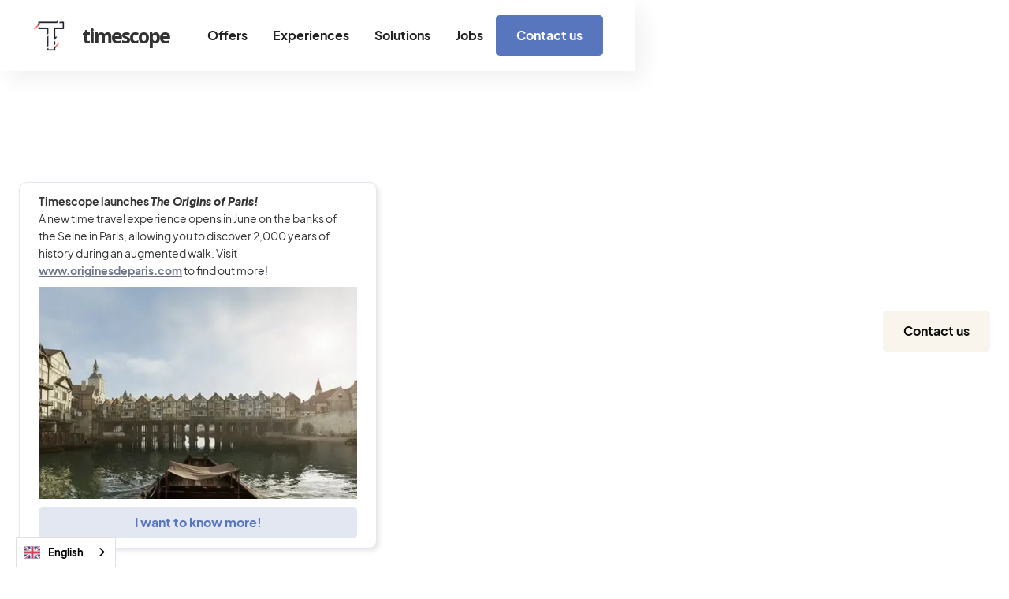

--- FILE ---
content_type: text/html
request_url: https://www.timescope.com/
body_size: 13317
content:
<!DOCTYPE html><!-- This site was created in Webflow. https://webflow.com --><!-- Last Published: Wed Jun 18 2025 06:45:48 GMT+0000 (Coordinated Universal Time) --><html data-wf-domain="www.timescope.com" data-wf-page="60b8cabe0de4ed073c1a6824" data-wf-site="60b8cabe0de4ed56211a6825"><head><meta charset="utf-8"/><title>Timescope | Technologies immersives au service du patrimoine</title><meta content="Timescope aide les lieux, les territoires et les marques à révéler leur histoire et leur patrimoine à l&#x27;aide des technologies digitales et immersives" name="description"/><meta content="Timescope | Technologies immersives au service du patrimoine" property="og:title"/><meta content="Timescope aide les lieux, les territoires et les marques à révéler leur histoire et leur patrimoine à l&#x27;aide des technologies digitales et immersives" property="og:description"/><meta content="Timescope | Technologies immersives au service du patrimoine" property="twitter:title"/><meta content="Timescope aide les lieux, les territoires et les marques à révéler leur histoire et leur patrimoine à l&#x27;aide des technologies digitales et immersives" property="twitter:description"/><meta property="og:type" content="website"/><meta content="summary_large_image" name="twitter:card"/><meta content="width=device-width, initial-scale=1" name="viewport"/><meta content="vFjSwTTopNsu-MP_CEGFobVcTPpz9d2R7ONpT_NYzZ0" name="google-site-verification"/><meta content="Webflow" name="generator"/><link href="https://cdn.prod.website-files.com/60b8cabe0de4ed56211a6825/css/timescope-beta.webflow.shared.413c69373.css" rel="stylesheet" type="text/css"/><link href="https://fonts.googleapis.com" rel="preconnect"/><link href="https://fonts.gstatic.com" rel="preconnect" crossorigin="anonymous"/><script src="https://ajax.googleapis.com/ajax/libs/webfont/1.6.26/webfont.js" type="text/javascript"></script><script type="text/javascript">WebFont.load({  google: {    families: ["Open Sans:300,300italic,400,400italic,600,600italic,700,700italic,800,800italic","Quicksand:300,regular,500,600,700:latin,latin-ext,vietnamese","Poppins:100,100italic,200,200italic,300,300italic,regular,italic,500,500italic,600,600italic,700,700italic,800,800italic,900,900italic"]  }});</script><script type="text/javascript">!function(o,c){var n=c.documentElement,t=" w-mod-";n.className+=t+"js",("ontouchstart"in o||o.DocumentTouch&&c instanceof DocumentTouch)&&(n.className+=t+"touch")}(window,document);</script><link href="https://cdn.prod.website-files.com/60b8cabe0de4ed56211a6825/61012454caa510555dac88ef_mini%3Acolor.jpg" rel="shortcut icon" type="image/x-icon"/><link href="https://cdn.prod.website-files.com/60b8cabe0de4ed56211a6825/61012487ad7fd9830caa935a_mini%3Acolor.jpg" rel="apple-touch-icon"/><script async="" src="https://www.googletagmanager.com/gtag/js?id=G-JZQFR22HC7"></script><script type="text/javascript">window.dataLayer = window.dataLayer || [];function gtag(){dataLayer.push(arguments);}gtag('js', new Date());gtag('config', 'G-JZQFR22HC7', {'anonymize_ip': false});</script><script src="https://www.google.com/recaptcha/api.js" type="text/javascript"></script><script type="text/javascript">!function(f,b,e,v,n,t,s){if(f.fbq)return;n=f.fbq=function(){n.callMethod?n.callMethod.apply(n,arguments):n.queue.push(arguments)};if(!f._fbq)f._fbq=n;n.push=n;n.loaded=!0;n.version='2.0';n.agent='plwebflow';n.queue=[];t=b.createElement(e);t.async=!0;t.src=v;s=b.getElementsByTagName(e)[0];s.parentNode.insertBefore(t,s)}(window,document,'script','https://connect.facebook.net/en_US/fbevents.js');fbq('consent', 'revoke');fbq('init', '580492200116180');fbq('track', 'PageView');</script><!-- Google Tag Manager -->
<script>(function(w,d,s,l,i){w[l]=w[l]||[];w[l].push({'gtm.start':
new Date().getTime(),event:'gtm.js'});var f=d.getElementsByTagName(s)[0],
j=d.createElement(s),dl=l!='dataLayer'?'&l='+l:'';j.async=true;j.src=
'https://www.googletagmanager.com/gtm.js?id='+i+dl;f.parentNode.insertBefore(j,f);
})(window,document,'script','dataLayer','GTM-P6SRP6R7');</script>
<!-- End Google Tag Manager -->

<!-- Google Tag Manager -->
<script>(function(w,d,s,l,i){w[l]=w[l]||[];w[l].push({'gtm.start':
new Date().getTime(),event:'gtm.js'});var f=d.getElementsByTagName(s)[0],
j=d.createElement(s),dl=l!='dataLayer'?'&l='+l:'';j.async=true;j.src=
'https://www.googletagmanager.com/gtm.js?id='+i+dl;f.parentNode.insertBefore(j,f);
})(window,document,'script','dataLayer','GTM-T2RDGJL');</script>
<!-- End Google Tag Manager -->

<script type="text/javascript" src="https://cdn.weglot.com/weglot.min.js"></script>
<script>
    Weglot.initialize({
        api_key: 'wg_58af61079ae54e512423b3ea902b25fb7'
    });
</script>



</head><body><div class="w-embed w-iframe"><!-- Google Tag Manager (noscript) -->
<noscript><iframe src="https://www.googletagmanager.com/ns.html?id=GTM-T2RDGJL"
height="0" width="0" style="display:none;visibility:hidden"></iframe></noscript>
<!-- End Google Tag Manager (noscript) --></div><div data-w-id="2e23eb5b-b4f4-d58b-68db-8b34eafccbe4" class="alert-bar"><div class="div-block-38"><div class="alert-bar-text"><strong>Timescope lance <em>Les Origines de Paris !<br/></em></strong>Une nouvelle expérience de voyage dans le temps ouvre en juin sur les Rives de la Seine à Paris, pour découvrir 2000 ans d&#x27;Histoire au cours d&#x27;une promenade augmentée. Rendez-vous sur <a href="https://www.originesdeparis.com" target="_blank">www.originesdeparis.com</a> pour en savoir plus !</div><a href="https://www.originesdeparis.com" target="_blank" class="w-inline-block"><img src="https://cdn.prod.website-files.com/60b8cabe0de4ed56211a6825/68525f7375a8d0a96b6cfac2__experience-3_dtkltf_ZJPdpu.webp" loading="lazy" width="404" sizes="(max-width: 479px) 100vw, 404px" alt="" srcset="https://cdn.prod.website-files.com/60b8cabe0de4ed56211a6825/68525f7375a8d0a96b6cfac2__experience-3_dtkltf_ZJPdpu-p-500.webp 500w, https://cdn.prod.website-files.com/60b8cabe0de4ed56211a6825/68525f7375a8d0a96b6cfac2__experience-3_dtkltf_ZJPdpu-p-800.webp 800w, https://cdn.prod.website-files.com/60b8cabe0de4ed56211a6825/68525f7375a8d0a96b6cfac2__experience-3_dtkltf_ZJPdpu.webp 900w" class="image-46"/></a></div><div class="alert-bar-dismiss"><a data-w-id="2e23eb5b-b4f4-d58b-68db-8b34eafccbf1" href="https://www.originesdeparis.com" class="button secon w-inline-block"><div>Je veux en savoir plus !</div></a></div></div><div class="preloader"><div class="preloader-middle"><div class="left-preloader"></div><div class="middle-preloader"><div class="stripe-preloader left"></div><div class="stripe-preloader middle"></div><div class="stripe-preloader right"></div></div><div class="right-preloader"></div></div></div><div class="custombody"><div data-collapse="medium" data-animation="default" data-duration="400" data-w-id="ae0dad7c-b175-0099-74d4-43db3ed0c893" data-easing="ease" data-easing2="ease" role="banner" class="nav03 w-nav"><div class="container cemtered"><a href="/" aria-current="page" class="brand-3 w-nav-brand w--current"><div class="lottie-animation-2" data-w-id="ae0dad7c-b175-0099-74d4-43db3ed0c896" data-animation-type="lottie" data-src="https://cdn.prod.website-files.com/60b8cabe0de4ed56211a6825/60b8cabe0de4edd21a1a68b4_logo_Timescope_V1.json" data-loop="1" data-direction="1" data-autoplay="1" data-is-ix2-target="0" data-renderer="svg" data-default-duration="4" data-duration="0"></div><div class="text-block-63">timescope</div></a><nav role="navigation" class="nav-menu-green w-clearfix w-nav-menu"><div data-hover="true" data-delay="0" class="dropdown-2 w-dropdown"><div class="dropdown-toggle-3 w-dropdown-toggle"><div class="text-block-66">Offres</div></div><nav class="navigation-dropdown dropdown-small w-dropdown-list"><div class="dropdown-pointer"><div class="dropdown-wrapper"><div class="w-dyn-list"><div role="list" class="w-dyn-items"><div role="listitem" class="w-dyn-item"><a href="/offre/villes-et-territoires" class="dropdown-link-2 link-03 w-inline-block"><div style="background-image:url(&quot;https://cdn.prod.website-files.com/60b8cabe0de4ed808c1a6840/60daece00ec16d389cc7972b_Paysage%20France.jpg&quot;)" class="icon-square-2"></div><div class="nav-content-wrap-2"><div class="dropdown-title">Villes et Territoires</div><div class="nav-link-details-2">Exploitez le potentiel de votre destination</div></div></a></div><div role="listitem" class="w-dyn-item"><a href="/offre/lieux-touristiques-et-culturels" class="dropdown-link-2 link-03 w-inline-block"><div style="background-image:url(&quot;https://cdn.prod.website-files.com/60b8cabe0de4ed808c1a6840/60b8cabe0de4ed574d1a6905_cover-timescope-mus%C3%A9e.jpg&quot;)" class="icon-square-2"></div><div class="nav-content-wrap-2"><div class="dropdown-title">Lieux touristiques et culturels</div><div class="nav-link-details-2">Faites entrer votre institution dans une nouvelle ère</div></div></a></div><div role="listitem" class="w-dyn-item"><a href="/offre/entreprises" class="dropdown-link-2 link-03 w-inline-block"><div style="background-image:url(&quot;https://cdn.prod.website-files.com/60b8cabe0de4ed808c1a6840/60b8cabe0de4ed8dda1a6909_CONCEPT_SALLE_IMMERSIVE.jpg&quot;)" class="icon-square-2"></div><div class="nav-content-wrap-2"><div class="dropdown-title">Entreprises</div><div class="nav-link-details-2">Augmentez l’expérience de vos clients</div></div></a></div></div></div></div><div class="pointer"></div></div></nav></div><a href="/experiences" class="nav-link-plain w-nav-link">Expériences</a><div data-hover="true" data-delay="0" class="dropdown-2 w-dropdown"><div class="dropdown-toggle-3 w-dropdown-toggle"><div class="text-block-65">Solutions</div></div><nav class="navigation-dropdown dropdown-small w-dropdown-list"><div class="dropdown-pointer"><div class="dropdown-wrapper"><div class="w-dyn-list"><div role="list" class="w-dyn-items"><div role="listitem" class="w-dyn-item"><a href="/dispositifs/le-panorama-augmente" class="dropdown-link-2 link-03 w-inline-block"><div style="background-image:url(&quot;https://cdn.prod.website-files.com/60b8cabe0de4ed808c1a6840/6165a305bbafe10545dd1fd1_magnicity-timescope.jpg&quot;)" class="icon-square-2 inner"></div><div class="nav-content-wrap-2"><div class="dropdown-title">Le panorama augmenté</div><div class="nav-link-details-2 w-dyn-bind-empty"></div></div></a></div><div role="listitem" class="w-dyn-item"><a href="/dispositifs/lespace-immersif" class="dropdown-link-2 link-03 w-inline-block"><div style="background-image:url(&quot;https://cdn.prod.website-files.com/60b8cabe0de4ed808c1a6840/6165a72979ba6a3ae18ee787_espace%20immersif.JPG&quot;)" class="icon-square-2 inner"></div><div class="nav-content-wrap-2"><div class="dropdown-title">L&#x27;espace immersif</div><div class="nav-link-details-2 w-dyn-bind-empty"></div></div></a></div><div role="listitem" class="w-dyn-item"><a href="/dispositifs/la-chasse-au-tresor" class="dropdown-link-2 link-03 w-inline-block"><div style="background-image:url(&quot;https://cdn.prod.website-files.com/60b8cabe0de4ed808c1a6840/6165a94cf26810365912fd36_RPReplay_Final16257668068_0003.jpg&quot;)" class="icon-square-2 inner"></div><div class="nav-content-wrap-2"><div class="dropdown-title">La chasse au trésor</div><div class="nav-link-details-2 w-dyn-bind-empty"></div></div></a></div><div role="listitem" class="w-dyn-item"><a href="/dispositifs/timescope-one" class="dropdown-link-2 link-03 w-inline-block"><div style="background-image:url(&quot;https://cdn.prod.website-files.com/60b8cabe0de4ed808c1a6840/60b8cabe0de4ed722b1a6913_timescope2x.png&quot;)" class="icon-square-2 inner"></div><div class="nav-content-wrap-2"><div class="dropdown-title">La borne Timescope</div><div class="nav-link-details-2 w-dyn-bind-empty"></div></div></a></div><div role="listitem" class="w-dyn-item"><a href="/dispositifs/timescope-mini" class="dropdown-link-2 link-03 w-inline-block"><div style="background-image:url(&quot;https://cdn.prod.website-files.com/60b8cabe0de4ed808c1a6840/60b8cabe0de4edb0e61a6914_BORNE-VUES-TECHNIQUES.FACE-copie-p-1080.png&quot;)" class="icon-square-2 inner"></div><div class="nav-content-wrap-2"><div class="dropdown-title">Le Timescope Mini</div><div class="nav-link-details-2 w-dyn-bind-empty"></div></div></a></div><div role="listitem" class="w-dyn-item"><a href="/dispositifs/maquette-augmentee" class="dropdown-link-2 link-03 w-inline-block"><div style="background-image:url(&quot;https://cdn.prod.website-files.com/60b8cabe0de4ed808c1a6840/60b8cabe0de4ed29851a6919_Capture-d%E2%80%99%C3%A9cran-2021-05-03-%C3%A0-14.08.05-p-1080.png&quot;)" class="icon-square-2 inner"></div><div class="nav-content-wrap-2"><div class="dropdown-title">La Maquette augmentée</div><div class="nav-link-details-2 w-dyn-bind-empty"></div></div></a></div></div></div><a href="/solution" class="dropdown-link-2 link-03 w-inline-block"><div class="icon-square-2 inner ph1"></div><div class="nav-content-wrap-2"><div class="dropdown-title">Voir toutes les solutions</div><div class="nav-link-details-2">Adaptées à vos besoins </div></div></a></div><div class="pointer"></div></div></nav></div><a href="/jobs" class="nav-link-plain w-nav-link">Jobs</a><a href="/contact" target="_blank" class="button-6 w-inline-block"><div class="text-block-4">Contactez-nous</div></a></nav><div class="menu-button-green w-nav-button"><div class="w-icon-nav-menu"></div></div></div></div><div class="home-hero"><div class="background-cover"><div data-poster-url="https://cdn.prod.website-files.com/60afbced340a857208d00a68/60afbe2e40bb4909fde262e5_PLAN_SITE_LOOP_01-poster-00001.jpg" data-video-urls="https://cdn.prod.website-files.com/60b8cabe0de4ed56211a6825/60b8cabe0de4edb4701a685d_PLAN_SITE_LOOP_01-poster-00001.jpg,https://cdn.prod.website-files.com/60b8cabe0de4ed56211a6825/60b8cabe0de4edb4701a685d_PLAN_SITE_LOOP_01-transcode.mp4,https://cdn.prod.website-files.com/60b8cabe0de4ed56211a6825/60b8cabe0de4edb4701a685d_PLAN_SITE_LOOP_01-transcode.webm" data-autoplay="true" data-loop="true" data-wf-ignore="true" class="background-video w-background-video w-background-video-atom"><video id="5174e688-e75d-810a-d50a-37df8a9b58f6-video" autoplay="" loop="" style="background-image:url(&quot;https://cdn.prod.website-files.com/60afbced340a857208d00a68/60afbe2e40bb4909fde262e5_PLAN_SITE_LOOP_01-poster-00001.jpg&quot;)" muted="" playsinline="" data-wf-ignore="true" data-object-fit="cover"><source src="https://cdn.prod.website-files.com/60b8cabe0de4ed56211a6825/60b8cabe0de4edb4701a685d_PLAN_SITE_LOOP_01-poster-00001.jpg" data-wf-ignore="true"/><source src="https://cdn.prod.website-files.com/60b8cabe0de4ed56211a6825/60b8cabe0de4edb4701a685d_PLAN_SITE_LOOP_01-transcode.mp4" data-wf-ignore="true"/><source src="https://cdn.prod.website-files.com/60b8cabe0de4ed56211a6825/60b8cabe0de4edb4701a685d_PLAN_SITE_LOOP_01-transcode.webm" data-wf-ignore="true"/></video><div class="image-overlay"><div class="lottie-animation" data-w-id="84fc5b22-6e29-898a-70eb-92f4b3968359" data-animation-type="lottie" data-src="https://cdn.prod.website-files.com/60b8cabe0de4ed56211a6825/60b8cabe0de4ed82d51a68b2_BKG-pluie_Timescope.json" data-loop="1" data-direction="1" data-autoplay="1" data-is-ix2-target="0" data-renderer="svg" data-default-duration="3.2666666666666666" data-duration="0"></div></div></div></div><div class="main-container up"><div data-w-id="5174e688-e75d-810a-d50a-37df8a9b58ff" style="opacity:0" class="hero-content-wrapper"><div><div class="clip"><h1 class="xxl-heading two">Révélez <br/>votre histoire<br/></h1></div><div class="clip"><p class="text-large-2 box-header-2">Timescope aide les sites culturels, les territoires et les marques à mieux transmettre leur histoire grâce aux technologies digitales et immersives</p></div></div><div class="hero-button-wrapper-2"><a href="#offres" id="w-node-_78fccf8f-28cf-f7ca-42dc-8258cb622ee2-3c1a6824" class="button-alpha w-inline-block"><div class="button-text">Découvrir les offres</div></a></div></div></div><div class="main-container right w-clearfix"><a href="/" id="w-node-_8672df32-3212-092c-1c6b-2fcd037cbe9b-3c1a6824" aria-current="page" class="brand-3 w-nav-brand w--current"><div class="lottie-animation-2" data-w-id="8672df32-3212-092c-1c6b-2fcd037cbe9c" data-animation-type="lottie" data-src="https://cdn.prod.website-files.com/60b8cabe0de4ed56211a6825/60cc6b22cfa5150b3a28726f_logo_Timescope_V1-blanc.json" data-loop="1" data-direction="1" data-autoplay="1" data-is-ix2-target="0" data-renderer="svg" data-default-duration="4" data-duration="0"></div><div class="text-block-63 white">timescope</div></a><a href="/contact" id="w-node-_02dd635d-3525-4d45-acc0-fb83e7ef055b-3c1a6824" target="_blank" class="button-6 bg-gray-3 _2 hide w-inline-block"><div class="text-block-67">Contactez-nous</div></a></div></div><section id="offres" class="section-main"><div class="wrapper"><div class="intro-wrapper center"><div class="clip"><h1 class="large-heading">Renforcez votre attractivité et votre image</h1></div></div><div class="w-dyn-list"><div data-w-id="48cd2970-98c9-6772-305b-df0d2a855052" style="opacity:0" role="list" class="collection-list-2 w-dyn-items"><div role="listitem" class="w-dyn-item"><a href="/offre/villes-et-territoires" class="services-card w-inline-block"><div style="background-image:url(&quot;https://cdn.prod.website-files.com/60b8cabe0de4ed808c1a6840/60dc2ca354163be22b61e398_patrimoine-3D-village-france.jpg&quot;)" class="div-block-2 ph1 mb-40 _2"><div class="overlay-lines _250"><div class="lottie-animation-4 _250" data-w-id="2eab9a5b-7ddc-f513-e099-01d3e2638995" data-animation-type="lottie" data-src="https://cdn.prod.website-files.com/60b8cabe0de4ed56211a6825/60ef120a8e26c9f09efcdf48_BKG-pluie-blog-3_Timescope.json" data-loop="1" data-direction="1" data-autoplay="1" data-is-ix2-target="0" data-renderer="svg" data-default-duration="3.2666666666666666" data-duration="0"></div></div></div><div class="feature-card-info"><div class="feature-card-description"><h3 class="heading">Villes et Territoires</h3><div class="body-display">Renforcez l’attractivité de votre territoire, débloquez la fréquentation de vos lieux à fort potentiel, captez de nouveaux publics</div><div class="div-block-35"><div class="text-block-64">Découvrir</div><img src="https://cdn.prod.website-files.com/60b8cabe0de4ed56211a6825/60b8cabe0de4edc8be1a68a2_arrow-right(48x48)%402x.svg" loading="lazy" alt="Flèche vers la droite" height="12" class="image-22"/></div></div></div></a></div><div role="listitem" class="w-dyn-item"><a href="/offre/lieux-touristiques-et-culturels" class="services-card w-inline-block"><div style="background-image:url(&quot;https://cdn.prod.website-files.com/60b8cabe0de4ed808c1a6840/60b8cabe0de4ed27271a691b_visuel-musee.jpg&quot;)" class="div-block-2 ph1 mb-40 _2"><div class="overlay-lines _250"><div class="lottie-animation-4 _250" data-w-id="2eab9a5b-7ddc-f513-e099-01d3e2638995" data-animation-type="lottie" data-src="https://cdn.prod.website-files.com/60b8cabe0de4ed56211a6825/60ef120a8e26c9f09efcdf48_BKG-pluie-blog-3_Timescope.json" data-loop="1" data-direction="1" data-autoplay="1" data-is-ix2-target="0" data-renderer="svg" data-default-duration="3.2666666666666666" data-duration="0"></div></div></div><div class="feature-card-info"><div class="feature-card-description"><h3 class="heading">Lieux touristiques et culturels</h3><div class="body-display">Faites de la visite de votre lieu une expérience augmentée, développez la satisfaction de vos visiteurs et attirez des nouveaux publics</div><div class="div-block-35"><div class="text-block-64">Découvrir</div><img src="https://cdn.prod.website-files.com/60b8cabe0de4ed56211a6825/60b8cabe0de4edc8be1a68a2_arrow-right(48x48)%402x.svg" loading="lazy" alt="Flèche vers la droite" height="12" class="image-22"/></div></div></div></a></div><div role="listitem" class="w-dyn-item"><a href="/offre/entreprises" class="services-card w-inline-block"><div style="background-image:url(&quot;https://cdn.prod.website-files.com/60b8cabe0de4ed808c1a6840/60b8cabe0de4ed0c401a691a_visuel-entreprise.jpg&quot;)" class="div-block-2 ph1 mb-40 _2"><div class="overlay-lines _250"><div class="lottie-animation-4 _250" data-w-id="2eab9a5b-7ddc-f513-e099-01d3e2638995" data-animation-type="lottie" data-src="https://cdn.prod.website-files.com/60b8cabe0de4ed56211a6825/60ef120a8e26c9f09efcdf48_BKG-pluie-blog-3_Timescope.json" data-loop="1" data-direction="1" data-autoplay="1" data-is-ix2-target="0" data-renderer="svg" data-default-duration="3.2666666666666666" data-duration="0"></div></div></div><div class="feature-card-info"><div class="feature-card-description"><h3 class="heading">Entreprises</h3><div class="body-display">Révélez votre Histoire et vos histoires, renforcez le lien entre votre marque et vos clients</div><div class="div-block-35"><div class="text-block-64">Découvrir</div><img src="https://cdn.prod.website-files.com/60b8cabe0de4ed56211a6825/60b8cabe0de4edc8be1a68a2_arrow-right(48x48)%402x.svg" loading="lazy" alt="Flèche vers la droite" height="12" class="image-22"/></div></div></div></a></div></div></div></div></section><div class="section-main black"><div class="wrapper"><div class="tripple-grid"><div id="w-node-_1c23e0cc-d995-3f89-acf2-7504e03f8a54-3c1a6824" data-w-id="1c23e0cc-d995-3f89-acf2-7504e03f8a54" style="opacity:0" class="intro-wrapper"><div class="clip"><h1 class="large-heading mb-0"><strong>Relevez le défi du numérique</strong></h1></div></div></div><div data-duration-in="300" data-duration-out="100" data-w-id="ac86343b-3eb3-9ad5-7ca5-ef3d732799b9" style="opacity:0" data-current="Villes et territoires" data-easing="ease" class="w-tabs"><div class="tabs-menu-2 w-tab-menu"><a data-w-tab="Villes et territoires" class="tab-link-tab-3 w-inline-block w-tab-link w--current"><div>Villes et territoires</div></a><a data-w-tab="Musées et lieux culturels" class="tab-link-tab-3 w-inline-block w-tab-link"><div>Musées et lieux culturels</div></a><a data-w-tab="Entreprises" class="tab-link-tab-3 w-inline-block w-tab-link"><div>Entreprises</div></a></div><div class="tabs-content w-tab-content"><div data-w-tab="Villes et territoires" class="tab-pane-tab-3 w-tab-pane w--tab-active"><div><div class="w-layout-grid grid-37"><div id="w-node-_701c1bdc-243e-82b4-2c8d-781a5d605648-3c1a6824" class="services-card white"><div class="defis"><div class="feature-card-description left"><h3 class="heading">Villes et territoires</h3><div class="body-display">Comment faire de votre patrimoine un marqueur fort d’identité, un levier de développement économique et plus largement de rayonnement ?</div><div class="body-display">C’est sur l’expérience des lieux clefs de votre territoire ou commune que nous travaillerons, pour leur permettre de mieux rencontrer leur public, et par conséquent de mieux irriguer les flux de visiteurs. </div><div class="list-grid-vertical wider-gaps"><div class="icon-horizontal"><img alt="" src="https://cdn.prod.website-files.com/60b8cabe0de4ed56211a6825/60e316a8c59f8739215e362f_code-coding-script.svg" class="image-16"/><div class="icon-horizontal-heading-2">Harmonisez les flux de visiteurs </div></div><div class="icon-horizontal"><img alt="" src="https://cdn.prod.website-files.com/60896a44a12f0417d9f3c4c9/60896a44a12f04146ef3c5fa_chat-message-sms-search.svg" class="image-16"/><div class="icon-horizontal-heading-2">Améliorez l’image de la destination </div></div><div class="icon-horizontal"><img alt="" src="https://cdn.prod.website-files.com/60896a44a12f0417d9f3c4c9/60896a44a12f04502bf3c5ca_bank-capital-office-building-law.svg" class="image-16"/><div class="icon-horizontal-heading-2">Valorisez et transmettez le patrimoine</div></div></div></div></div><a href="/contact" class="button mt-40 w-inline-block"><div class="button-text">Relevez le défi !</div></a></div><div id="w-node-_9e326bc6-5434-ac79-7003-4adb75bd7f55-3c1a6824" class="services-card white"><div class="div-img _01"></div></div></div></div></div><div data-w-tab="Musées et lieux culturels" class="tab-pane-tab-3 w-tab-pane"><div><div class="w-layout-grid grid-37"><div id="w-node-_09014f19-295f-a840-ca70-9f1edf49f6a3-3c1a6824" class="services-card white"><div class="defis"><div class="feature-card-description left"><h3 class="heading">Musées et lieux culturels</h3><div class="body-display">Les visiteurs des sites culturels sont désormais en quête d&#x27;expériences nouvelles, qui les aident à mieux comprendre ou intégrer les savoirs.</div><div class="body-display">Timescope conçoit et déploie des dispositifs de médiation à la fois à la pointe des dernières technologies et à la portée de tous.<br/>‍</div></div></div><div class="list-grid-vertical wider-gaps"><div class="icon-horizontal"><img alt="" src="https://cdn.prod.website-files.com/60b8cabe0de4ed56211a6825/60b8cabe0de4ed67fa1a6893_chat-message-sms-search.svg" class="image-16"/><div class="icon-horizontal-heading-2">Renforcez l’image de votre institution</div></div><div class="icon-horizontal"><img alt="" src="https://cdn.prod.website-files.com/60b8cabe0de4ed56211a6825/60b8cabe0de4ed1d641a6874_pc.svg" class="image-16"/><div class="icon-horizontal-heading-2">Augmentez la satisfaction de vos publics</div></div><div class="icon-horizontal"><img alt="" src="https://cdn.prod.website-files.com/60b8cabe0de4ed56211a6825/60b8cabe0de4ed7c6f1a6872_screen-pc-smart-phone-iphone.svg" class="image-16"/><div class="icon-horizontal-heading-2">Diversifiez vos publics, enrichissez votre offre</div></div></div><a href="/contact" class="button mt-40 w-inline-block"><div class="button-text">Relevez le défi !</div></a></div><div id="w-node-_09014f19-295f-a840-ca70-9f1edf49f6b9-3c1a6824" class="services-card white"><div class="div-img _02"></div></div></div></div></div><div data-w-tab="Entreprises" class="tab-pane-tab-3 w-tab-pane"><div><div class="w-layout-grid grid-37"><div id="w-node-_7a7bc6d8-d28a-46ba-ceb9-181d7c1d7b0f-3c1a6824" class="services-card white"><div class="defis"><div class="feature-card-description left"><h3 class="heading">Entreprises</h3><div class="body-display">Vos clients sont en quête d&#x27;expériences fortes, authentiques et personnalisées, qui les aide à mieux entrer en connexion avec votre marque.</div><div class="body-display">Nous vous aidons à toucher vos clients, sur vos différents points de contact, via des expériences engageantes et porteuses de sens. Pour des bénéfices à tous les niveaux :</div><div class="list-grid-vertical wider-gaps"><div class="icon-horizontal"><img alt="" src="https://cdn.prod.website-files.com/60b8cabe0de4ed56211a6825/60b8cabe0de4ed1d641a6874_pc.svg" class="image-16"/><div class="icon-horizontal-heading-2">Offrez à vos clients une expérience unique</div></div><div class="icon-horizontal"><img alt="" src="https://cdn.prod.website-files.com/60b8cabe0de4ed56211a6825/60b8cabe0de4ed7c6f1a6872_screen-pc-smart-phone-iphone.svg" class="image-16"/><div class="icon-horizontal-heading-2">Développez l’engagement de vos clients</div></div><div class="icon-horizontal"><img alt="" src="https://cdn.prod.website-files.com/60b8cabe0de4ed56211a6825/60b8cabe0de4ed149b1a6873_pie-chart-piechart-stats-analytics.svg" class="image-16"/><div class="icon-horizontal-heading-2">Renforcez le rayonnement de votre marque</div></div></div></div></div><a href="/contact" class="button mt-40 mt-60 w-inline-block"><div class="button-text">Relevez le défi !</div></a></div><div id="w-node-_7a7bc6d8-d28a-46ba-ceb9-181d7c1d7b25-3c1a6824" class="services-card white"><div class="div-img _03"></div></div></div></div></div></div></div></div></div><div class="section-3 grey"><div class="container py-40 pt-60"><div data-w-id="a830b70b-a93c-7fc0-81a7-e3691688df20" style="opacity:0" class="w-layout-grid grid"><div id="w-node-a830b70b-a93c-7fc0-81a7-e3691688df21-3c1a6824"><h3 class="heading-3 quote"><strong>De nombreux projets ont déjà été réalisés.</strong> Autant d&#x27;exemples de ce que nous pourrions faire avec vous.</h3></div><div class="div-block-12"><div data-delay="4000" data-animation="slide" class="slider w-slider" data-autoplay="false" data-easing="ease" data-hide-arrows="false" data-disable-swipe="false" data-autoplay-limit="0" data-nav-spacing="3" data-duration="500" data-infinite="false"><div class="mask w-slider-mask"><div class="slide w-slide"><div class="div-block-11"><img alt="Portrait de Christian Berger " src="https://cdn.prod.website-files.com/60b8cabe0de4ed56211a6825/60b8cabe0de4edd70b1a6879_visuel-christian-berger.jpg" class="avatar quote-avatar"/><div class="text-block-10"><strong>Christian Berger</strong>, Arras Pays d&#x27;Artois</div><img loading="lazy" src="https://cdn.prod.website-files.com/60ab7609aeea9e7277a05dfb/60abe26c28af6b66af14ac2b_quote.svg" alt="Guillemets rouge avant une citation" class="image-9"/><h4 class="large-heading-2 quote"><strong>&quot;C&#x27;est une équipe formidable qui se met au service de votre projet&quot;</strong></h4></div></div><div class="slide w-slide"><div class="div-block-11"><img alt="Portrait de Philippe Bélaval, président du CMN" src="https://cdn.prod.website-files.com/60b8cabe0de4ed56211a6825/60f5ee531efdb175a55a55c1_Be%CC%81laval-Histoire-CMN.jpg" class="avatar quote-avatar"/><div class="text-block-10"><strong>Philippe Bélaval</strong>, Président du CMN</div><img loading="lazy" src="https://cdn.prod.website-files.com/60ab7609aeea9e7277a05dfb/60abe26c28af6b66af14ac2b_quote.svg" alt="Guillemets rouge avant une citation" class="image-9"/><h4 class="large-heading-2 quote"><strong>“Nous sommes heureux de faire revivre ainsi l&#x27;Histoire de l&#x27;Arc de Triomphe”</strong></h4></div></div><div class="slide w-slide"><div class="div-block-11"><img alt="Portrait de Clotilde Larrose " src="https://cdn.prod.website-files.com/60b8cabe0de4ed56211a6825/60b8cabe0de4ed74a01a687a_visuel-clotilde-larrose.jpg" class="avatar quote-avatar"/><div class="text-block-10"><strong>Clotilde Larrose</strong>, Le Havre</div><img loading="lazy" src="https://cdn.prod.website-files.com/60ab7609aeea9e7277a05dfb/60abe26c28af6b66af14ac2b_quote.svg" alt="Guillemets rouge avant une citation" class="image-9"/><h4 class="large-heading-2 quote"><strong>“Une incroyable attention est accordée aux moindres détails historiques”</strong></h4></div></div><div class="slide w-slide"><div class="div-block-11"><img alt="" src="https://cdn.prod.website-files.com/60b8cabe0de4ed56211a6825/652d142ae212bf1bb18ccc87_Vale%CC%81rie%20Duport.png" class="avatar quote-avatar"/><div class="text-block-10"><strong>Valérie Duport</strong>, Kering</div><img loading="lazy" src="https://cdn.prod.website-files.com/60ab7609aeea9e7277a05dfb/60abe26c28af6b66af14ac2b_quote.svg" alt="Guillemets rouge avant une citation" class="image-9"/><h4 class="large-heading-2 quote"><strong>“Un excellent travail pour raconter l&#x27;Histoire de notre siège au 40, rue de Sèvres”</strong></h4></div></div></div><div class="left-arrow w-slider-arrow-left"><img loading="lazy" src="https://cdn.prod.website-files.com/60b8cabe0de4ed56211a6825/60b8cabe0de4ed08cd1a6878_Arrow%20down%20left.svg" alt="Flèche noire vers la gauche"/></div><div class="right-arrow w-slider-arrow-right"><img loading="lazy" src="https://cdn.prod.website-files.com/60b8cabe0de4ed56211a6825/60b8cabe0de4edcd361a6876_Arrow%20down%20right.svg" alt="Flèche noire vers la droite"/></div><div class="slide-nav w-slider-nav w-round"></div></div></div></div></div></div><div class="section-5"><div class="container-9 w-container"><div class="w-layout-grid grid-46"><img src="https://cdn.prod.website-files.com/60b8cabe0de4ed56211a6825/6308c760dbba14a3c1dad470_Lens%20Lievin.jpeg" loading="lazy" id="w-node-a8ffc2e2-4475-b9b8-2e41-66cbbb875249-3c1a6824" alt="Logo de la communauté d&#x27;agglomération de Lens-Liévin " class="image-45"/><img src="https://cdn.prod.website-files.com/60b8cabe0de4ed56211a6825/6308c760dbba14a667dad472_Logo%20Perigueux.png" loading="lazy" id="w-node-a8ffc2e2-4475-b9b8-2e41-66cbbb87524d-3c1a6824" alt="Logo de Grand Périgueux Tourisme " class="image-43"/><img src="https://cdn.prod.website-files.com/60b8cabe0de4ed56211a6825/6308caf6aa84e6a79f37fa43_LVMH-logo.png" loading="lazy" id="w-node-_28700701-bbe8-ad19-1d24-9e2d363c6041-3c1a6824" sizes="100vw" alt="Logo LVMH" srcset="https://cdn.prod.website-files.com/60b8cabe0de4ed56211a6825/6308caf6aa84e6a79f37fa43_LVMH-logo-p-500.png 500w, https://cdn.prod.website-files.com/60b8cabe0de4ed56211a6825/6308caf6aa84e6a79f37fa43_LVMH-logo-p-800.png 800w, https://cdn.prod.website-files.com/60b8cabe0de4ed56211a6825/6308caf6aa84e6a79f37fa43_LVMH-logo-p-1080.png 1080w, https://cdn.prod.website-files.com/60b8cabe0de4ed56211a6825/6308caf6aa84e6a79f37fa43_LVMH-logo.png 2336w" class="image-45"/><img src="https://cdn.prod.website-files.com/60b8cabe0de4ed56211a6825/6308c760dbba142e9bdad46e_Logo%20Arras.png" loading="lazy" id="w-node-a8ffc2e2-4475-b9b8-2e41-66cbbb87524b-3c1a6824" alt="Logo de la ville d&#x27;Arras" class="image-42"/><img src="https://cdn.prod.website-files.com/60b8cabe0de4ed56211a6825/6308c760dbba14da06dad476_Logo%20Ville%20de%20Paris.jpeg" loading="lazy" id="w-node-a8ffc2e2-4475-b9b8-2e41-66cbbb87524a-3c1a6824" sizes="100vw" alt="Logo de la ville de Paris" srcset="https://cdn.prod.website-files.com/60b8cabe0de4ed56211a6825/6308c760dbba14da06dad476_Logo%2520Ville%2520de%2520Paris-p-500.jpeg 500w, https://cdn.prod.website-files.com/60b8cabe0de4ed56211a6825/6308c760dbba14da06dad476_Logo%20Ville%20de%20Paris.jpeg 700w"/><img src="https://cdn.prod.website-files.com/60b8cabe0de4ed56211a6825/6308cb27d8dd28d439455508_Galeries-Lafayette-logo.png" loading="lazy" id="w-node-_1b55b272-e69f-5ebe-c900-2a3fb3e1f9a1-3c1a6824" sizes="100vw" alt="Logo des Galeries Lafayette" srcset="https://cdn.prod.website-files.com/60b8cabe0de4ed56211a6825/6308cb27d8dd28d439455508_Galeries-Lafayette-logo-p-500.png 500w, https://cdn.prod.website-files.com/60b8cabe0de4ed56211a6825/6308cb27d8dd28d439455508_Galeries-Lafayette-logo.png 1800w" class="image-45"/><img src="https://cdn.prod.website-files.com/60b8cabe0de4ed56211a6825/6308c760dbba1447c9dad479_logo_ville_havre.jpeg" loading="lazy" id="w-node-a8ffc2e2-4475-b9b8-2e41-66cbbb87524c-3c1a6824" sizes="100vw" alt="Logo de la ville du Havre" srcset="https://cdn.prod.website-files.com/60b8cabe0de4ed56211a6825/6308c760dbba1447c9dad479_logo_ville_havre-p-500.jpeg 500w, https://cdn.prod.website-files.com/60b8cabe0de4ed56211a6825/6308c760dbba1447c9dad479_logo_ville_havre.jpeg 680w"/><img src="https://cdn.prod.website-files.com/60b8cabe0de4ed56211a6825/6308cc42c1959e6fdc60fae8_Logo-Orsay.png" loading="lazy" width="64" id="w-node-_92afbaf6-59bf-27f6-9b8d-111cc68173fe-3c1a6824" alt="Logo du Musée d&#x27;Orsay"/><img src="https://cdn.prod.website-files.com/60b8cabe0de4ed56211a6825/6308c760dbba1455b1dad474_Logo%20Drome.png" loading="lazy" alt="Logo du département de la Drôme" id="w-node-a8ffc2e2-4475-b9b8-2e41-66cbbb87524e-3c1a6824" class="image-44"/></div></div></div><div class="section-main black"><div class="wrapper"><div data-w-id="752f4782-c423-8a66-2507-2faae983ac16" style="opacity:0" class="tripple-grid"><div id="w-node-_752f4782-c423-8a66-2507-2faae983ac17-3c1a6824" class="intro-wrapper"><div class="clip"><h1 class="large-heading"><strong>Le meilleur du numérique au service du patrimoine et de la culture</strong></h1></div><div data-w-id="3d793ade-2376-616a-8592-bfccca281d36" style="opacity:0" class="services-grid noline"><div id="w-node-_3d793ade-2376-616a-8592-bfccca281d37-3c1a6824" class="card-hover-item"><div><div class="feature-card-info"><div id="w-node-_3d793ade-2376-616a-8592-bfccca281d3f-3c1a6824" class="body-display big">Nous sommes convaincus que le numérique, dans ses dimensions technologiques et créatives, ouvre de formidables opportunités pour rendre la culture accessible au plus grand nombre.<br/>‍<br/>Aussi mettons-nous notre savoir-faire au service de la culture et des différents acteurs qui la font vivre : territoires, lieux, et marques.</div></div></div></div></div></div><div id="w-node-_08687156-2f2e-4d99-a090-a5871af54561-3c1a6824"><img src="https://cdn.prod.website-files.com/60b8cabe0de4ed56211a6825/60ef0e14c0ec995c28c62642_visuel-bastille.jpg" loading="lazy" sizes="(max-width: 800px) 100vw, 800px" srcset="https://cdn.prod.website-files.com/60b8cabe0de4ed56211a6825/60ef0e14c0ec995c28c62642_visuel-bastille-p-500.jpeg 500w, https://cdn.prod.website-files.com/60b8cabe0de4ed56211a6825/60ef0e14c0ec995c28c62642_visuel-bastille.jpg 800w" alt="Reconstitution 3D de la forteresse de la Bastille" class="image-23"/></div></div></div></div><div class="section-main"><div class="wrapper"><div class="w-layout-grid grid-halves"><div class="container-large align-center"><h4 class="display-heading-2 r-al">Inspirez-vous <br/>du succès de nos clients</h4><p class="text-large">Découvrez comment nos clients ont propulsé leur expérience de visite. Déjà plus de 150 institutions, territoires et marques ont fait ressortir leur potentiel avec Timescope.</p><div class="w-layout-grid text-grid-thirds"><div class="text-grid-item w-clearfix"><a href="/experiences" class="button-8 w-inline-block"><div class="text-small"><strong class="bold-text">Trouvez l&#x27;inspiration</strong></div></a></div></div></div><div style="padding-top:56.17021276595745%" class="w-embed-youtubevideo"><iframe src="https://www.youtube.com/embed/p8n-Q9Yjwgw?rel=0&amp;controls=1&amp;autoplay=0&amp;mute=0&amp;start=0" frameBorder="0" style="position:absolute;left:0;top:0;width:100%;height:100%;pointer-events:auto" allow="autoplay; encrypted-media" allowfullscreen="" title="Teaser Verdwenen Zwinhavens (Les ports disparus du Zwin)"></iframe></div></div></div></div><section id="Intro" class="section-main no-verticle-padding"><div class="wrapper"><div class="page-info-ribbon"><div id="w-node-f8218778-55f5-6c57-3ea1-d9a2503cda39-3c1a6824" data-w-id="f8218778-55f5-6c57-3ea1-d9a2503cda39" style="opacity:0" class="credits-wrapper"><div id="w-node-f8218778-55f5-6c57-3ea1-d9a2503cda3a-3c1a6824" class="logos-headline"><div class="subtitle small grey">Timescope dans les médias</div><div class="horizontal-line"></div></div><div id="w-node-f8218778-55f5-6c57-3ea1-d9a2503cda3e-3c1a6824" class="credit-item"><img src="https://cdn.prod.website-files.com/60b8cabe0de4ed56211a6825/60b8cabe0de4ede4011a6860_Logo_France2.png" width="135" sizes="(max-width: 479px) 100vw, 135px" srcset="https://cdn.prod.website-files.com/60b8cabe0de4ed56211a6825/60b8cabe0de4ede4011a6860_Logo_France2-p-500.png 500w, https://cdn.prod.website-files.com/60b8cabe0de4ed56211a6825/60b8cabe0de4ede4011a6860_Logo_France2-p-800.png 800w, https://cdn.prod.website-files.com/60b8cabe0de4ed56211a6825/60b8cabe0de4ede4011a6860_Logo_France2-p-1080.png 1080w, https://cdn.prod.website-files.com/60b8cabe0de4ed56211a6825/60b8cabe0de4ede4011a6860_Logo_France2.png 1200w" alt="logo de France 2" class="logo-row-item"/></div><div id="w-node-f8218778-55f5-6c57-3ea1-d9a2503cda40-3c1a6824" class="credit-item"><img src="https://cdn.prod.website-files.com/60b8cabe0de4ed56211a6825/60b8cabe0de4edc21f1a685e_Logo_LeFigaro.png" width="154" alt="Logo du Figaro" class="logo-row-item"/></div><div id="w-node-f8218778-55f5-6c57-3ea1-d9a2503cda42-3c1a6824" class="credit-item"><img src="https://cdn.prod.website-files.com/60b8cabe0de4ed56211a6825/60b8cabe0de4ed1d6a1a6861_Logo_NYT.png" width="206" sizes="(max-width: 479px) 100vw, 206px" srcset="https://cdn.prod.website-files.com/60b8cabe0de4ed56211a6825/60b8cabe0de4ed1d6a1a6861_Logo_NYT-p-500.png 500w, https://cdn.prod.website-files.com/60b8cabe0de4ed56211a6825/60b8cabe0de4ed1d6a1a6861_Logo_NYT-p-800.png 800w, https://cdn.prod.website-files.com/60b8cabe0de4ed56211a6825/60b8cabe0de4ed1d6a1a6861_Logo_NYT-p-1080.png 1080w, https://cdn.prod.website-files.com/60b8cabe0de4ed56211a6825/60b8cabe0de4ed1d6a1a6861_Logo_NYT.png 2400w" alt="Logo du New York Times" class="logo-row-item"/></div><div id="w-node-f8218778-55f5-6c57-3ea1-d9a2503cda44-3c1a6824" class="credit-item"><img src="https://cdn.prod.website-files.com/60b8cabe0de4ed56211a6825/60b8cabe0de4ed68ba1a6864_Logo_LeMonde.png" width="146" sizes="(max-width: 479px) 100vw, 146px" srcset="https://cdn.prod.website-files.com/60b8cabe0de4ed56211a6825/60b8cabe0de4ed68ba1a6864_Logo_LeMonde-p-500.png 500w, https://cdn.prod.website-files.com/60b8cabe0de4ed56211a6825/60b8cabe0de4ed68ba1a6864_Logo_LeMonde-p-800.png 800w, https://cdn.prod.website-files.com/60b8cabe0de4ed56211a6825/60b8cabe0de4ed68ba1a6864_Logo_LeMonde-p-1080.png 1080w, https://cdn.prod.website-files.com/60b8cabe0de4ed56211a6825/60b8cabe0de4ed68ba1a6864_Logo_LeMonde.png 1280w" alt="Logo du Monde" class="logo-row-item"/></div><div id="w-node-f8218778-55f5-6c57-3ea1-d9a2503cda46-3c1a6824" class="credit-item"><img src="https://cdn.prod.website-files.com/60b8cabe0de4ed56211a6825/60b8cabe0de4ed7dd21a6862_Logo_FranceTV.png" width="134" sizes="(max-width: 479px) 100vw, 134px" srcset="https://cdn.prod.website-files.com/60b8cabe0de4ed56211a6825/60b8cabe0de4ed7dd21a6862_Logo_FranceTV-p-500.png 500w, https://cdn.prod.website-files.com/60b8cabe0de4ed56211a6825/60b8cabe0de4ed7dd21a6862_Logo_FranceTV-p-800.png 800w, https://cdn.prod.website-files.com/60b8cabe0de4ed56211a6825/60b8cabe0de4ed7dd21a6862_Logo_FranceTV-p-1080.png 1080w, https://cdn.prod.website-files.com/60b8cabe0de4ed56211a6825/60b8cabe0de4ed7dd21a6862_Logo_FranceTV.png 1280w" alt="Logo de France TV" class="logo-row-item"/></div><div id="w-node-f8218778-55f5-6c57-3ea1-d9a2503cda48-3c1a6824" class="credit-item"><img src="https://cdn.prod.website-files.com/60b8cabe0de4ed56211a6825/60b8cabe0de4edb0251a685f_Logo_Te%CC%81le%CC%81rama.png" width="93" alt="Logo de Telerama" class="logo-row-item ligh"/></div><div id="w-node-f8218778-55f5-6c57-3ea1-d9a2503cda4a-3c1a6824" class="credit-item"><img src="https://cdn.prod.website-files.com/60b8cabe0de4ed56211a6825/60b8cabe0de4ed5fde1a6863_Logo_FranceInfo.png" width="157" sizes="(max-width: 479px) 100vw, 157px" srcset="https://cdn.prod.website-files.com/60b8cabe0de4ed56211a6825/60b8cabe0de4ed5fde1a6863_Logo_FranceInfo-p-500.png 500w, https://cdn.prod.website-files.com/60b8cabe0de4ed56211a6825/60b8cabe0de4ed5fde1a6863_Logo_FranceInfo-p-800.png 800w, https://cdn.prod.website-files.com/60b8cabe0de4ed56211a6825/60b8cabe0de4ed5fde1a6863_Logo_FranceInfo-p-1080.png 1080w, https://cdn.prod.website-files.com/60b8cabe0de4ed56211a6825/60b8cabe0de4ed5fde1a6863_Logo_FranceInfo.png 1280w" alt="Logo de France info" class="logo-row-item"/></div><div id="w-node-f8218778-55f5-6c57-3ea1-d9a2503cda4c-3c1a6824" class="w-clearfix"><a href="https://www.notion.so/timescope/A-propos-de-Timescope-a59d3dab115e4235b7838d7c196f0bc7#6a5263e2da964438a01c3e1e62ac9b19" target="_blank" class="button-8 w-inline-block"><div class="text-small"><strong class="bold-text">Accédez au kit média</strong></div></a></div><div id="w-node-_442f2edb-5143-22c3-15b0-1e0fb768f031-3c1a6824" class="credit-item"><img src="https://cdn.prod.website-files.com/60b8cabe0de4ed56211a6825/656f74e9d0aa6c23297bc9dd_France_Inter_2008_logo.png" width="154" sizes="(max-width: 479px) 100vw, 154px" srcset="https://cdn.prod.website-files.com/60b8cabe0de4ed56211a6825/656f74e9d0aa6c23297bc9dd_France_Inter_2008_logo-p-500.png 500w, https://cdn.prod.website-files.com/60b8cabe0de4ed56211a6825/656f74e9d0aa6c23297bc9dd_France_Inter_2008_logo-p-800.png 800w, https://cdn.prod.website-files.com/60b8cabe0de4ed56211a6825/656f74e9d0aa6c23297bc9dd_France_Inter_2008_logo-p-1080.png 1080w, https://cdn.prod.website-files.com/60b8cabe0de4ed56211a6825/656f74e9d0aa6c23297bc9dd_France_Inter_2008_logo.png 1200w" alt="" class="logo-row-item"/></div></div><div id="w-node-fc8588a5-6d16-7fd5-05e9-a9fed0176306-3c1a6824" data-w-id="fc8588a5-6d16-7fd5-05e9-a9fed0176306" style="opacity:0" class="clip py"><h1 class="large-heading mb-40"><strong>Timescope dans les médias</strong></h1><div class="body-display big _350">Chaque projet Timescope fait naître de nombreuses retombées médiatiques, nationales et locales.</div></div></div></div></section><div class="section-main"><div class="wrapper"><div class="w-layout-grid grid-42"><div id="w-node-_242bac19-7df9-5552-6096-0dc849ba5d9f-3c1a6824" data-w-id="242bac19-7df9-5552-6096-0dc849ba5d9f" style="opacity:0" class="newsletter-intro"><div><div class="subtitle-wrapper"><div class="subtitle">CONTACT</div></div><div class="clip"><h2 class="large-heading">Nous vous rappelons.</h2></div></div><div id="w-node-_242bac19-7df9-5552-6096-0dc849ba5da7-3c1a6824" class="checklist"><div id="w-node-_242bac19-7df9-5552-6096-0dc849ba5da8-3c1a6824" class="checklist-item"><div id="w-node-_242bac19-7df9-5552-6096-0dc849ba5da9-3c1a6824" class="body-display">Prêt à propulser votre expérience de visite ? 🚀<br/>Laissez-nous vos coordonnées en remplissant simplement ce formulaire. Nous vous recontactons très rapidement.<br/><br/>Pas d&#x27;inquiétude, nous ne partageons pas vos données !<a href="/utility/legal" class="link"><br/>Voir nos conditions.</a></div></div></div></div><div id="w-node-fc5565ae-b6c1-c2c3-71d1-92fcbe95cbed-3c1a6824" class="form-block-2 w-form"><form id="email-form-2" name="email-form-2" data-name="Email Form 2" method="get" class="form-grid-vertical w-clearfix" data-wf-page-id="60b8cabe0de4ed073c1a6824" data-wf-element-id="fc5565ae-b6c1-c2c3-71d1-92fcbe95cbee"><div class="w-layout-grid form-grid-halves"><div><label for="Name-5" class="text-small form-input-label">Votre Nom <span class="text-danger">*</span></label><input class="form-input-2 w-input" maxlength="256" name="Name-5" data-name="Name 5" placeholder="" type="text" id="Name-5" required=""/></div><div><label for="Email-Address" class="text-small form-input-label">Votre Mail <span class="text-danger">*</span></label><input class="form-input-2 w-input" maxlength="256" name="Email-Address" data-name="Email Address" placeholder="" type="email" id="Email-Address" required=""/></div></div><div class="w-layout-grid form-grid-halves"><div><label for="Company-Name" class="text-small form-input-label">Votre institution</label><input class="form-input-2 w-input" maxlength="256" name="Company-Name" data-name="Company Name" placeholder="" type="text" id="Company-Name"/></div><div><label for="Email-Address" class="text-small form-input-label">Votre Numéro de Téléphone <span class="text-danger">*</span></label><input class="form-input-2 w-input" maxlength="256" name="Phone-Number" data-name="Phone Number" placeholder="" type="tel" id="Phone-Number"/></div></div><div><label for="Additional-Notes" class="text-small form-input-label">Message <span class="text-danger">*</span></label><textarea name="Message" maxlength="5000" id="Message" data-name="Message" required="" placeholder="" class="form-input-2 textarea w-input"></textarea></div><input type="submit" data-wait="Attendez une seconde…" class="button-6 w-button" value="Envoyer"/></form><div class="form-success w-form-done"><div>Merci ! Nous vous rappelons très vite !</div></div><div class="form-error w-form-fail"><div>Oups ! Vous avez oublié de remplir l&#x27;un des champs !</div></div></div></div></div></div><div data-w-id="53581663-b72a-19ae-22aa-eb671716d9b9" class="footer-section"><div class="wrapper"><div class="footer-wrapper"><div id="w-node-_53581663-b72a-19ae-22aa-eb671716d9bc-1716d9b9" class="stacked-description"><div class="div-block-32"><div class="div-block-31"><div class="lottie-animation-3" data-w-id="736d35b7-dc7a-7f43-a6c6-f5636e8f2df7" data-animation-type="lottie" data-src="https://cdn.prod.website-files.com/60b8cabe0de4ed56211a6825/60b8cabe0de4ed3b8a1a68b3_logo_Timescope_V2.json" data-loop="1" data-direction="1" data-autoplay="1" data-is-ix2-target="0" data-renderer="svg" data-default-duration="4.1" data-duration="3"></div></div></div></div><div id="w-node-_53581663-b72a-19ae-22aa-eb671716d9be-1716d9b9" class="stacked-description"><div class="subtitle white">Follow us</div><div class="service-menu-list white"><a href="https://twitter.com/timescope" target="_blank" class="menu-list-item white small w-inline-block"><div class="team-social-icon small"><img src="https://cdn.prod.website-files.com/60b8cabe0de4ed56211a6825/60d9997d4f98f46d4a603e3e_Vector.svg" loading="lazy" width="16" alt="Logo Twitter"/></div><div id="w-node-_53581663-b72a-19ae-22aa-eb671716d9c5-1716d9b9">Twitter</div><img src="https://cdn.prod.website-files.com/60b8cabe0de4ed56211a6825/60b8cabe0de4ed0d741a687d_arrow-right-white(48x48)%402x.svg" loading="lazy" id="w-node-_53581663-b72a-19ae-22aa-eb671716d9c7-1716d9b9" alt="Flèche blanche vers la droite" class="list-item-arrow"/></a><a href="https://www.instagram.com/timescopevr/" target="_blank" class="menu-list-item white small w-inline-block"><div class="team-social-icon small"><img src="https://cdn.prod.website-files.com/60b8cabe0de4ed56211a6825/60b8cabe0de4ed2e131a687f_IG.svg" loading="lazy" alt="Logo Instagram"/></div><div id="w-node-_53581663-b72a-19ae-22aa-eb671716d9cb-1716d9b9">Instagram</div><img src="https://cdn.prod.website-files.com/60b8cabe0de4ed56211a6825/60b8cabe0de4ed0d741a687d_arrow-right-white(48x48)%402x.svg" loading="lazy" id="w-node-_53581663-b72a-19ae-22aa-eb671716d9cd-1716d9b9" alt="Flèche blanche vers la droite" class="list-item-arrow"/></a><a href="https://www.facebook.com/timescopeco" target="_blank" class="menu-list-item white small w-inline-block"><div class="team-social-icon small"><img src="https://cdn.prod.website-files.com/60b8cabe0de4ed56211a6825/60b8cabe0de4ed22901a687b_facebook-f.svg" loading="lazy" alt="Logo Facebook"/></div><div id="w-node-_53581663-b72a-19ae-22aa-eb671716d9d1-1716d9b9">Facebook</div><img src="https://cdn.prod.website-files.com/60b8cabe0de4ed56211a6825/60b8cabe0de4ed0d741a687d_arrow-right-white(48x48)%402x.svg" loading="lazy" id="w-node-_53581663-b72a-19ae-22aa-eb671716d9d3-1716d9b9" alt="Flèche blanche vers la droite" class="list-item-arrow"/></a><a href="https://www.linkedin.com/company/10424681/" target="_blank" class="menu-list-item white small w-inline-block"><div class="team-social-icon small"><img src="https://cdn.prod.website-files.com/60b8cabe0de4ed56211a6825/60b8cabe0de4ed6b9b1a687c_linkedin.svg" loading="lazy" alt="Logo Linkedin"/></div><div id="w-node-_53581663-b72a-19ae-22aa-eb671716d9d7-1716d9b9">Linkedin</div><img src="https://cdn.prod.website-files.com/60b8cabe0de4ed56211a6825/60b8cabe0de4ed0d741a687d_arrow-right-white(48x48)%402x.svg" loading="lazy" id="w-node-_53581663-b72a-19ae-22aa-eb671716d9d9-1716d9b9" alt="Flèche blanche vers la droite" class="list-item-arrow"/></a><a href="https://www.youtube.com/channel/UC7M432Q63HZEMwAMMkU67eQ" target="_blank" class="menu-list-item white small w-inline-block"><div class="team-social-icon small"><img src="https://cdn.prod.website-files.com/60b8cabe0de4ed56211a6825/60b8cabe0de4ed9b2e1a687e_YT.svg" loading="lazy" alt="Logo Youtube"/></div><div id="w-node-_53581663-b72a-19ae-22aa-eb671716d9dd-1716d9b9">Youtube</div><img src="https://cdn.prod.website-files.com/60b8cabe0de4ed56211a6825/60b8cabe0de4ed0d741a687d_arrow-right-white(48x48)%402x.svg" loading="lazy" id="w-node-_53581663-b72a-19ae-22aa-eb671716d9df-1716d9b9" alt="Flèche blanche vers la droite" class="list-item-arrow"/></a></div></div><div id="w-node-_53581663-b72a-19ae-22aa-eb671716d9e0-1716d9b9" class="stacked-description"><div class="subtitle white">Navigation</div><div class="service-menu-list white"><a href="/experiences" class="menu-list-item white w-inline-block"><div id="w-node-_53581663-b72a-19ae-22aa-eb671716d9e5-1716d9b9" class="list-item-text">Notre histoire</div><img src="https://cdn.prod.website-files.com/60b8cabe0de4ed56211a6825/60b8cabe0de4ed0d741a687d_arrow-right-white(48x48)%402x.svg" loading="lazy" id="w-node-_53581663-b72a-19ae-22aa-eb671716d9e7-1716d9b9" alt="Flèche blanche vers la droite" class="list-item-arrow"/></a><a href="/blog" class="menu-list-item white w-inline-block"><div id="w-node-_53581663-b72a-19ae-22aa-eb671716d9e9-1716d9b9" class="list-item-text">Blog</div><img src="https://cdn.prod.website-files.com/60b8cabe0de4ed56211a6825/60b8cabe0de4ed0d741a687d_arrow-right-white(48x48)%402x.svg" loading="lazy" id="w-node-_53581663-b72a-19ae-22aa-eb671716d9eb-1716d9b9" alt="Flèche blanche vers la droite" class="list-item-arrow"/></a><a href="/jobs" class="menu-list-item white w-inline-block"><div id="w-node-_53581663-b72a-19ae-22aa-eb671716d9ed-1716d9b9" class="list-item-text">Jobs</div><img src="https://cdn.prod.website-files.com/60b8cabe0de4ed56211a6825/60b8cabe0de4ed0d741a687d_arrow-right-white(48x48)%402x.svg" loading="lazy" id="w-node-_53581663-b72a-19ae-22aa-eb671716d9ef-1716d9b9" alt="Flèche blanche vers la droite" class="list-item-arrow"/></a><a href="/legal/mentions-legales" class="menu-list-item white w-inline-block"><div id="w-node-_53581663-b72a-19ae-22aa-eb671716d9f5-1716d9b9" class="list-item-text">Mentions légales</div><img src="https://cdn.prod.website-files.com/60b8cabe0de4ed56211a6825/60b8cabe0de4ed0d741a687d_arrow-right-white(48x48)%402x.svg" loading="lazy" id="w-node-_53581663-b72a-19ae-22aa-eb671716d9f7-1716d9b9" alt="Flèche blanche vers la droite" class="list-item-arrow"/></a><a href="/contact" class="menu-list-item white w-inline-block"><div id="w-node-_53581663-b72a-19ae-22aa-eb671716d9f9-1716d9b9" class="list-item-text">Contact</div><img src="https://cdn.prod.website-files.com/60b8cabe0de4ed56211a6825/60b8cabe0de4ed0d741a687d_arrow-right-white(48x48)%402x.svg" loading="lazy" id="w-node-_53581663-b72a-19ae-22aa-eb671716d9fb-1716d9b9" alt="Flèche blanche vers la droite" class="list-item-arrow"/></a></div></div><div id="w-node-_53581663-b72a-19ae-22aa-eb671716d9fc-1716d9b9" class="about-description"><h4 class="heading-7">timescope</h4><div class="body-display white">Timescope aide les lieux, les territoires et les marques à hisser l’expérience de visite au plus haut niveau.<br/>‍<br/>Nos solutions technologiques et créatives permettent à plus de 150 clients, en France et dans le monde, de faire ressortir leur potentiel in-situ. </div><div><h4>NEWSLETTER</h4><div class="w-form"><form id="email-form-2" name="email-form-2" data-name="Email Form 2" method="get" data-wf-page-id="60b8cabe0de4ed073c1a6824" data-wf-element-id="d1b1d131-e61f-01b6-6666-be8676f73d3d"><input class="text-field-2 w-input" maxlength="256" name="name-4" data-name="Name 4" placeholder="Nom" type="text" id="name-4"/><input class="text-field-2 discovery-button-wrapper w-input" maxlength="256" name="Email" data-name="Email" placeholder="Email" type="email" id="Email-3"/><label class="w-checkbox checkbox-field"><div class="w-checkbox-input w-checkbox-input--inputType-custom checkbox"></div><input type="checkbox" id="checkbox" name="checkbox" data-name="Checkbox" style="opacity:0;position:absolute;z-index:-1"/><span class="w-form-label" for="checkbox">J&#x27;accepte les <strong>conditions générales.</strong></span></label><input type="submit" data-wait="Please wait..." class="submit-button-2 w-button" value="S&#x27;abonner"/></form><div class="w-form-done"><div>Merci ! Vous êtes inscrit.e !</div></div><div class="w-form-fail"><div>Oups ! Il semble y avoir un problème</div></div></div></div></div><div id="w-node-_53581663-b72a-19ae-22aa-eb671716da03-1716d9b9" class="footer-credits"><div>© Copyright Timescope 2022</div></div></div></div></div></div><script src="https://d3e54v103j8qbb.cloudfront.net/js/jquery-3.5.1.min.dc5e7f18c8.js?site=60b8cabe0de4ed56211a6825" type="text/javascript" integrity="sha256-9/aliU8dGd2tb6OSsuzixeV4y/faTqgFtohetphbbj0=" crossorigin="anonymous"></script><script src="https://cdn.prod.website-files.com/60b8cabe0de4ed56211a6825/js/webflow.schunk.57d5559d2f0cd9f8.js" type="text/javascript"></script><script src="https://cdn.prod.website-files.com/60b8cabe0de4ed56211a6825/js/webflow.schunk.5fb661a6c01036ff.js" type="text/javascript"></script><script src="https://cdn.prod.website-files.com/60b8cabe0de4ed56211a6825/js/webflow.f184f931.b1c3b8bbc1d86674.js" type="text/javascript"></script><!-- Google Tag Manager (noscript) -->
<noscript><iframe src="https://www.googletagmanager.com/ns.html?id=GTM-P6SRP6R7"
height="0" width="0" style="display:none;visibility:hidden"></iframe></noscript>
<!-- End Google Tag Manager (noscript) --></body></html>

--- FILE ---
content_type: text/css
request_url: https://cdn.prod.website-files.com/60b8cabe0de4ed56211a6825/css/timescope-beta.webflow.shared.413c69373.css
body_size: 31455
content:
html {
  -webkit-text-size-adjust: 100%;
  -ms-text-size-adjust: 100%;
  font-family: sans-serif;
}

body {
  margin: 0;
}

article, aside, details, figcaption, figure, footer, header, hgroup, main, menu, nav, section, summary {
  display: block;
}

audio, canvas, progress, video {
  vertical-align: baseline;
  display: inline-block;
}

audio:not([controls]) {
  height: 0;
  display: none;
}

[hidden], template {
  display: none;
}

a {
  background-color: #0000;
}

a:active, a:hover {
  outline: 0;
}

abbr[title] {
  border-bottom: 1px dotted;
}

b, strong {
  font-weight: bold;
}

dfn {
  font-style: italic;
}

h1 {
  margin: .67em 0;
  font-size: 2em;
}

mark {
  color: #000;
  background: #ff0;
}

small {
  font-size: 80%;
}

sub, sup {
  vertical-align: baseline;
  font-size: 75%;
  line-height: 0;
  position: relative;
}

sup {
  top: -.5em;
}

sub {
  bottom: -.25em;
}

img {
  border: 0;
}

svg:not(:root) {
  overflow: hidden;
}

hr {
  box-sizing: content-box;
  height: 0;
}

pre {
  overflow: auto;
}

code, kbd, pre, samp {
  font-family: monospace;
  font-size: 1em;
}

button, input, optgroup, select, textarea {
  color: inherit;
  font: inherit;
  margin: 0;
}

button {
  overflow: visible;
}

button, select {
  text-transform: none;
}

button, html input[type="button"], input[type="reset"] {
  -webkit-appearance: button;
  cursor: pointer;
}

button[disabled], html input[disabled] {
  cursor: default;
}

button::-moz-focus-inner, input::-moz-focus-inner {
  border: 0;
  padding: 0;
}

input {
  line-height: normal;
}

input[type="checkbox"], input[type="radio"] {
  box-sizing: border-box;
  padding: 0;
}

input[type="number"]::-webkit-inner-spin-button, input[type="number"]::-webkit-outer-spin-button {
  height: auto;
}

input[type="search"] {
  -webkit-appearance: none;
}

input[type="search"]::-webkit-search-cancel-button, input[type="search"]::-webkit-search-decoration {
  -webkit-appearance: none;
}

legend {
  border: 0;
  padding: 0;
}

textarea {
  overflow: auto;
}

optgroup {
  font-weight: bold;
}

table {
  border-collapse: collapse;
  border-spacing: 0;
}

td, th {
  padding: 0;
}

@font-face {
  font-family: webflow-icons;
  src: url("[data-uri]") format("truetype");
  font-weight: normal;
  font-style: normal;
}

[class^="w-icon-"], [class*=" w-icon-"] {
  speak: none;
  font-variant: normal;
  text-transform: none;
  -webkit-font-smoothing: antialiased;
  -moz-osx-font-smoothing: grayscale;
  font-style: normal;
  font-weight: normal;
  line-height: 1;
  font-family: webflow-icons !important;
}

.w-icon-slider-right:before {
  content: "";
}

.w-icon-slider-left:before {
  content: "";
}

.w-icon-nav-menu:before {
  content: "";
}

.w-icon-arrow-down:before, .w-icon-dropdown-toggle:before {
  content: "";
}

.w-icon-file-upload-remove:before {
  content: "";
}

.w-icon-file-upload-icon:before {
  content: "";
}

* {
  box-sizing: border-box;
}

html {
  height: 100%;
}

body {
  color: #333;
  background-color: #fff;
  min-height: 100%;
  margin: 0;
  font-family: Arial, sans-serif;
  font-size: 14px;
  line-height: 20px;
}

img {
  vertical-align: middle;
  max-width: 100%;
  display: inline-block;
}

html.w-mod-touch * {
  background-attachment: scroll !important;
}

.w-block {
  display: block;
}

.w-inline-block {
  max-width: 100%;
  display: inline-block;
}

.w-clearfix:before, .w-clearfix:after {
  content: " ";
  grid-area: 1 / 1 / 2 / 2;
  display: table;
}

.w-clearfix:after {
  clear: both;
}

.w-hidden {
  display: none;
}

.w-button {
  color: #fff;
  line-height: inherit;
  cursor: pointer;
  background-color: #3898ec;
  border: 0;
  border-radius: 0;
  padding: 9px 15px;
  text-decoration: none;
  display: inline-block;
}

input.w-button {
  -webkit-appearance: button;
}

html[data-w-dynpage] [data-w-cloak] {
  color: #0000 !important;
}

.w-code-block {
  margin: unset;
}

pre.w-code-block code {
  all: inherit;
}

.w-optimization {
  display: contents;
}

.w-webflow-badge, .w-webflow-badge > img {
  box-sizing: unset;
  width: unset;
  height: unset;
  max-height: unset;
  max-width: unset;
  min-height: unset;
  min-width: unset;
  margin: unset;
  padding: unset;
  float: unset;
  clear: unset;
  border: unset;
  border-radius: unset;
  background: unset;
  background-image: unset;
  background-position: unset;
  background-size: unset;
  background-repeat: unset;
  background-origin: unset;
  background-clip: unset;
  background-attachment: unset;
  background-color: unset;
  box-shadow: unset;
  transform: unset;
  direction: unset;
  font-family: unset;
  font-weight: unset;
  color: unset;
  font-size: unset;
  line-height: unset;
  font-style: unset;
  font-variant: unset;
  text-align: unset;
  letter-spacing: unset;
  -webkit-text-decoration: unset;
  text-decoration: unset;
  text-indent: unset;
  text-transform: unset;
  list-style-type: unset;
  text-shadow: unset;
  vertical-align: unset;
  cursor: unset;
  white-space: unset;
  word-break: unset;
  word-spacing: unset;
  word-wrap: unset;
  transition: unset;
}

.w-webflow-badge {
  white-space: nowrap;
  cursor: pointer;
  box-shadow: 0 0 0 1px #0000001a, 0 1px 3px #0000001a;
  visibility: visible !important;
  opacity: 1 !important;
  z-index: 2147483647 !important;
  color: #aaadb0 !important;
  overflow: unset !important;
  background-color: #fff !important;
  border-radius: 3px !important;
  width: auto !important;
  height: auto !important;
  margin: 0 !important;
  padding: 6px !important;
  font-size: 12px !important;
  line-height: 14px !important;
  text-decoration: none !important;
  display: inline-block !important;
  position: fixed !important;
  inset: auto 12px 12px auto !important;
  transform: none !important;
}

.w-webflow-badge > img {
  position: unset;
  visibility: unset !important;
  opacity: 1 !important;
  vertical-align: middle !important;
  display: inline-block !important;
}

h1, h2, h3, h4, h5, h6 {
  margin-bottom: 10px;
  font-weight: bold;
}

h1 {
  margin-top: 20px;
  font-size: 38px;
  line-height: 44px;
}

h2 {
  margin-top: 20px;
  font-size: 32px;
  line-height: 36px;
}

h3 {
  margin-top: 20px;
  font-size: 24px;
  line-height: 30px;
}

h4 {
  margin-top: 10px;
  font-size: 18px;
  line-height: 24px;
}

h5 {
  margin-top: 10px;
  font-size: 14px;
  line-height: 20px;
}

h6 {
  margin-top: 10px;
  font-size: 12px;
  line-height: 18px;
}

p {
  margin-top: 0;
  margin-bottom: 10px;
}

blockquote {
  border-left: 5px solid #e2e2e2;
  margin: 0 0 10px;
  padding: 10px 20px;
  font-size: 18px;
  line-height: 22px;
}

figure {
  margin: 0 0 10px;
}

figcaption {
  text-align: center;
  margin-top: 5px;
}

ul, ol {
  margin-top: 0;
  margin-bottom: 10px;
  padding-left: 40px;
}

.w-list-unstyled {
  padding-left: 0;
  list-style: none;
}

.w-embed:before, .w-embed:after {
  content: " ";
  grid-area: 1 / 1 / 2 / 2;
  display: table;
}

.w-embed:after {
  clear: both;
}

.w-video {
  width: 100%;
  padding: 0;
  position: relative;
}

.w-video iframe, .w-video object, .w-video embed {
  border: none;
  width: 100%;
  height: 100%;
  position: absolute;
  top: 0;
  left: 0;
}

fieldset {
  border: 0;
  margin: 0;
  padding: 0;
}

button, [type="button"], [type="reset"] {
  cursor: pointer;
  -webkit-appearance: button;
  border: 0;
}

.w-form {
  margin: 0 0 15px;
}

.w-form-done {
  text-align: center;
  background-color: #ddd;
  padding: 20px;
  display: none;
}

.w-form-fail {
  background-color: #ffdede;
  margin-top: 10px;
  padding: 10px;
  display: none;
}

label {
  margin-bottom: 5px;
  font-weight: bold;
  display: block;
}

.w-input, .w-select {
  color: #333;
  vertical-align: middle;
  background-color: #fff;
  border: 1px solid #ccc;
  width: 100%;
  height: 38px;
  margin-bottom: 10px;
  padding: 8px 12px;
  font-size: 14px;
  line-height: 1.42857;
  display: block;
}

.w-input::placeholder, .w-select::placeholder {
  color: #999;
}

.w-input:focus, .w-select:focus {
  border-color: #3898ec;
  outline: 0;
}

.w-input[disabled], .w-select[disabled], .w-input[readonly], .w-select[readonly], fieldset[disabled] .w-input, fieldset[disabled] .w-select {
  cursor: not-allowed;
}

.w-input[disabled]:not(.w-input-disabled), .w-select[disabled]:not(.w-input-disabled), .w-input[readonly], .w-select[readonly], fieldset[disabled]:not(.w-input-disabled) .w-input, fieldset[disabled]:not(.w-input-disabled) .w-select {
  background-color: #eee;
}

textarea.w-input, textarea.w-select {
  height: auto;
}

.w-select {
  background-color: #f3f3f3;
}

.w-select[multiple] {
  height: auto;
}

.w-form-label {
  cursor: pointer;
  margin-bottom: 0;
  font-weight: normal;
  display: inline-block;
}

.w-radio {
  margin-bottom: 5px;
  padding-left: 20px;
  display: block;
}

.w-radio:before, .w-radio:after {
  content: " ";
  grid-area: 1 / 1 / 2 / 2;
  display: table;
}

.w-radio:after {
  clear: both;
}

.w-radio-input {
  float: left;
  margin: 3px 0 0 -20px;
  line-height: normal;
}

.w-file-upload {
  margin-bottom: 10px;
  display: block;
}

.w-file-upload-input {
  opacity: 0;
  z-index: -100;
  width: .1px;
  height: .1px;
  position: absolute;
  overflow: hidden;
}

.w-file-upload-default, .w-file-upload-uploading, .w-file-upload-success {
  color: #333;
  display: inline-block;
}

.w-file-upload-error {
  margin-top: 10px;
  display: block;
}

.w-file-upload-default.w-hidden, .w-file-upload-uploading.w-hidden, .w-file-upload-error.w-hidden, .w-file-upload-success.w-hidden {
  display: none;
}

.w-file-upload-uploading-btn {
  cursor: pointer;
  background-color: #fafafa;
  border: 1px solid #ccc;
  margin: 0;
  padding: 8px 12px;
  font-size: 14px;
  font-weight: normal;
  display: flex;
}

.w-file-upload-file {
  background-color: #fafafa;
  border: 1px solid #ccc;
  flex-grow: 1;
  justify-content: space-between;
  margin: 0;
  padding: 8px 9px 8px 11px;
  display: flex;
}

.w-file-upload-file-name {
  font-size: 14px;
  font-weight: normal;
  display: block;
}

.w-file-remove-link {
  cursor: pointer;
  width: auto;
  height: auto;
  margin-top: 3px;
  margin-left: 10px;
  padding: 3px;
  display: block;
}

.w-icon-file-upload-remove {
  margin: auto;
  font-size: 10px;
}

.w-file-upload-error-msg {
  color: #ea384c;
  padding: 2px 0;
  display: inline-block;
}

.w-file-upload-info {
  padding: 0 12px;
  line-height: 38px;
  display: inline-block;
}

.w-file-upload-label {
  cursor: pointer;
  background-color: #fafafa;
  border: 1px solid #ccc;
  margin: 0;
  padding: 8px 12px;
  font-size: 14px;
  font-weight: normal;
  display: inline-block;
}

.w-icon-file-upload-icon, .w-icon-file-upload-uploading {
  width: 20px;
  margin-right: 8px;
  display: inline-block;
}

.w-icon-file-upload-uploading {
  height: 20px;
}

.w-container {
  max-width: 940px;
  margin-left: auto;
  margin-right: auto;
}

.w-container:before, .w-container:after {
  content: " ";
  grid-area: 1 / 1 / 2 / 2;
  display: table;
}

.w-container:after {
  clear: both;
}

.w-container .w-row {
  margin-left: -10px;
  margin-right: -10px;
}

.w-row:before, .w-row:after {
  content: " ";
  grid-area: 1 / 1 / 2 / 2;
  display: table;
}

.w-row:after {
  clear: both;
}

.w-row .w-row {
  margin-left: 0;
  margin-right: 0;
}

.w-col {
  float: left;
  width: 100%;
  min-height: 1px;
  padding-left: 10px;
  padding-right: 10px;
  position: relative;
}

.w-col .w-col {
  padding-left: 0;
  padding-right: 0;
}

.w-col-1 {
  width: 8.33333%;
}

.w-col-2 {
  width: 16.6667%;
}

.w-col-3 {
  width: 25%;
}

.w-col-4 {
  width: 33.3333%;
}

.w-col-5 {
  width: 41.6667%;
}

.w-col-6 {
  width: 50%;
}

.w-col-7 {
  width: 58.3333%;
}

.w-col-8 {
  width: 66.6667%;
}

.w-col-9 {
  width: 75%;
}

.w-col-10 {
  width: 83.3333%;
}

.w-col-11 {
  width: 91.6667%;
}

.w-col-12 {
  width: 100%;
}

.w-hidden-main {
  display: none !important;
}

@media screen and (max-width: 991px) {
  .w-container {
    max-width: 728px;
  }

  .w-hidden-main {
    display: inherit !important;
  }

  .w-hidden-medium {
    display: none !important;
  }

  .w-col-medium-1 {
    width: 8.33333%;
  }

  .w-col-medium-2 {
    width: 16.6667%;
  }

  .w-col-medium-3 {
    width: 25%;
  }

  .w-col-medium-4 {
    width: 33.3333%;
  }

  .w-col-medium-5 {
    width: 41.6667%;
  }

  .w-col-medium-6 {
    width: 50%;
  }

  .w-col-medium-7 {
    width: 58.3333%;
  }

  .w-col-medium-8 {
    width: 66.6667%;
  }

  .w-col-medium-9 {
    width: 75%;
  }

  .w-col-medium-10 {
    width: 83.3333%;
  }

  .w-col-medium-11 {
    width: 91.6667%;
  }

  .w-col-medium-12 {
    width: 100%;
  }

  .w-col-stack {
    width: 100%;
    left: auto;
    right: auto;
  }
}

@media screen and (max-width: 767px) {
  .w-hidden-main, .w-hidden-medium {
    display: inherit !important;
  }

  .w-hidden-small {
    display: none !important;
  }

  .w-row, .w-container .w-row {
    margin-left: 0;
    margin-right: 0;
  }

  .w-col {
    width: 100%;
    left: auto;
    right: auto;
  }

  .w-col-small-1 {
    width: 8.33333%;
  }

  .w-col-small-2 {
    width: 16.6667%;
  }

  .w-col-small-3 {
    width: 25%;
  }

  .w-col-small-4 {
    width: 33.3333%;
  }

  .w-col-small-5 {
    width: 41.6667%;
  }

  .w-col-small-6 {
    width: 50%;
  }

  .w-col-small-7 {
    width: 58.3333%;
  }

  .w-col-small-8 {
    width: 66.6667%;
  }

  .w-col-small-9 {
    width: 75%;
  }

  .w-col-small-10 {
    width: 83.3333%;
  }

  .w-col-small-11 {
    width: 91.6667%;
  }

  .w-col-small-12 {
    width: 100%;
  }
}

@media screen and (max-width: 479px) {
  .w-container {
    max-width: none;
  }

  .w-hidden-main, .w-hidden-medium, .w-hidden-small {
    display: inherit !important;
  }

  .w-hidden-tiny {
    display: none !important;
  }

  .w-col {
    width: 100%;
  }

  .w-col-tiny-1 {
    width: 8.33333%;
  }

  .w-col-tiny-2 {
    width: 16.6667%;
  }

  .w-col-tiny-3 {
    width: 25%;
  }

  .w-col-tiny-4 {
    width: 33.3333%;
  }

  .w-col-tiny-5 {
    width: 41.6667%;
  }

  .w-col-tiny-6 {
    width: 50%;
  }

  .w-col-tiny-7 {
    width: 58.3333%;
  }

  .w-col-tiny-8 {
    width: 66.6667%;
  }

  .w-col-tiny-9 {
    width: 75%;
  }

  .w-col-tiny-10 {
    width: 83.3333%;
  }

  .w-col-tiny-11 {
    width: 91.6667%;
  }

  .w-col-tiny-12 {
    width: 100%;
  }
}

.w-widget {
  position: relative;
}

.w-widget-map {
  width: 100%;
  height: 400px;
}

.w-widget-map label {
  width: auto;
  display: inline;
}

.w-widget-map img {
  max-width: inherit;
}

.w-widget-map .gm-style-iw {
  text-align: center;
}

.w-widget-map .gm-style-iw > button {
  display: none !important;
}

.w-widget-twitter {
  overflow: hidden;
}

.w-widget-twitter-count-shim {
  vertical-align: top;
  text-align: center;
  background: #fff;
  border: 1px solid #758696;
  border-radius: 3px;
  width: 28px;
  height: 20px;
  display: inline-block;
  position: relative;
}

.w-widget-twitter-count-shim * {
  pointer-events: none;
  -webkit-user-select: none;
  user-select: none;
}

.w-widget-twitter-count-shim .w-widget-twitter-count-inner {
  text-align: center;
  color: #999;
  font-family: serif;
  font-size: 15px;
  line-height: 12px;
  position: relative;
}

.w-widget-twitter-count-shim .w-widget-twitter-count-clear {
  display: block;
  position: relative;
}

.w-widget-twitter-count-shim.w--large {
  width: 36px;
  height: 28px;
}

.w-widget-twitter-count-shim.w--large .w-widget-twitter-count-inner {
  font-size: 18px;
  line-height: 18px;
}

.w-widget-twitter-count-shim:not(.w--vertical) {
  margin-left: 5px;
  margin-right: 8px;
}

.w-widget-twitter-count-shim:not(.w--vertical).w--large {
  margin-left: 6px;
}

.w-widget-twitter-count-shim:not(.w--vertical):before, .w-widget-twitter-count-shim:not(.w--vertical):after {
  content: " ";
  pointer-events: none;
  border: solid #0000;
  width: 0;
  height: 0;
  position: absolute;
  top: 50%;
  left: 0;
}

.w-widget-twitter-count-shim:not(.w--vertical):before {
  border-width: 4px;
  border-color: #75869600 #5d6c7b #75869600 #75869600;
  margin-top: -4px;
  margin-left: -9px;
}

.w-widget-twitter-count-shim:not(.w--vertical).w--large:before {
  border-width: 5px;
  margin-top: -5px;
  margin-left: -10px;
}

.w-widget-twitter-count-shim:not(.w--vertical):after {
  border-width: 4px;
  border-color: #fff0 #fff #fff0 #fff0;
  margin-top: -4px;
  margin-left: -8px;
}

.w-widget-twitter-count-shim:not(.w--vertical).w--large:after {
  border-width: 5px;
  margin-top: -5px;
  margin-left: -9px;
}

.w-widget-twitter-count-shim.w--vertical {
  width: 61px;
  height: 33px;
  margin-bottom: 8px;
}

.w-widget-twitter-count-shim.w--vertical:before, .w-widget-twitter-count-shim.w--vertical:after {
  content: " ";
  pointer-events: none;
  border: solid #0000;
  width: 0;
  height: 0;
  position: absolute;
  top: 100%;
  left: 50%;
}

.w-widget-twitter-count-shim.w--vertical:before {
  border-width: 5px;
  border-color: #5d6c7b #75869600 #75869600;
  margin-left: -5px;
}

.w-widget-twitter-count-shim.w--vertical:after {
  border-width: 4px;
  border-color: #fff #fff0 #fff0;
  margin-left: -4px;
}

.w-widget-twitter-count-shim.w--vertical .w-widget-twitter-count-inner {
  font-size: 18px;
  line-height: 22px;
}

.w-widget-twitter-count-shim.w--vertical.w--large {
  width: 76px;
}

.w-background-video {
  color: #fff;
  height: 500px;
  position: relative;
  overflow: hidden;
}

.w-background-video > video {
  object-fit: cover;
  z-index: -100;
  background-position: 50%;
  background-size: cover;
  width: 100%;
  height: 100%;
  margin: auto;
  position: absolute;
  inset: -100%;
}

.w-background-video > video::-webkit-media-controls-start-playback-button {
  -webkit-appearance: none;
  display: none !important;
}

.w-background-video--control {
  background-color: #0000;
  padding: 0;
  position: absolute;
  bottom: 1em;
  right: 1em;
}

.w-background-video--control > [hidden] {
  display: none !important;
}

.w-slider {
  text-align: center;
  clear: both;
  -webkit-tap-highlight-color: #0000;
  tap-highlight-color: #0000;
  background: #ddd;
  height: 300px;
  position: relative;
}

.w-slider-mask {
  z-index: 1;
  white-space: nowrap;
  height: 100%;
  display: block;
  position: relative;
  left: 0;
  right: 0;
  overflow: hidden;
}

.w-slide {
  vertical-align: top;
  white-space: normal;
  text-align: left;
  width: 100%;
  height: 100%;
  display: inline-block;
  position: relative;
}

.w-slider-nav {
  z-index: 2;
  text-align: center;
  -webkit-tap-highlight-color: #0000;
  tap-highlight-color: #0000;
  height: 40px;
  margin: auto;
  padding-top: 10px;
  position: absolute;
  inset: auto 0 0;
}

.w-slider-nav.w-round > div {
  border-radius: 100%;
}

.w-slider-nav.w-num > div {
  font-size: inherit;
  line-height: inherit;
  width: auto;
  height: auto;
  padding: .2em .5em;
}

.w-slider-nav.w-shadow > div {
  box-shadow: 0 0 3px #3336;
}

.w-slider-nav-invert {
  color: #fff;
}

.w-slider-nav-invert > div {
  background-color: #2226;
}

.w-slider-nav-invert > div.w-active {
  background-color: #222;
}

.w-slider-dot {
  cursor: pointer;
  background-color: #fff6;
  width: 1em;
  height: 1em;
  margin: 0 3px .5em;
  transition: background-color .1s, color .1s;
  display: inline-block;
  position: relative;
}

.w-slider-dot.w-active {
  background-color: #fff;
}

.w-slider-dot:focus {
  outline: none;
  box-shadow: 0 0 0 2px #fff;
}

.w-slider-dot:focus.w-active {
  box-shadow: none;
}

.w-slider-arrow-left, .w-slider-arrow-right {
  cursor: pointer;
  color: #fff;
  -webkit-tap-highlight-color: #0000;
  tap-highlight-color: #0000;
  -webkit-user-select: none;
  user-select: none;
  width: 80px;
  margin: auto;
  font-size: 40px;
  position: absolute;
  inset: 0;
  overflow: hidden;
}

.w-slider-arrow-left [class^="w-icon-"], .w-slider-arrow-right [class^="w-icon-"], .w-slider-arrow-left [class*=" w-icon-"], .w-slider-arrow-right [class*=" w-icon-"] {
  position: absolute;
}

.w-slider-arrow-left:focus, .w-slider-arrow-right:focus {
  outline: 0;
}

.w-slider-arrow-left {
  z-index: 3;
  right: auto;
}

.w-slider-arrow-right {
  z-index: 4;
  left: auto;
}

.w-icon-slider-left, .w-icon-slider-right {
  width: 1em;
  height: 1em;
  margin: auto;
  inset: 0;
}

.w-slider-aria-label {
  clip: rect(0 0 0 0);
  border: 0;
  width: 1px;
  height: 1px;
  margin: -1px;
  padding: 0;
  position: absolute;
  overflow: hidden;
}

.w-slider-force-show {
  display: block !important;
}

.w-dropdown {
  text-align: left;
  z-index: 900;
  margin-left: auto;
  margin-right: auto;
  display: inline-block;
  position: relative;
}

.w-dropdown-btn, .w-dropdown-toggle, .w-dropdown-link {
  vertical-align: top;
  color: #222;
  text-align: left;
  white-space: nowrap;
  margin-left: auto;
  margin-right: auto;
  padding: 20px;
  text-decoration: none;
  position: relative;
}

.w-dropdown-toggle {
  -webkit-user-select: none;
  user-select: none;
  cursor: pointer;
  padding-right: 40px;
  display: inline-block;
}

.w-dropdown-toggle:focus {
  outline: 0;
}

.w-icon-dropdown-toggle {
  width: 1em;
  height: 1em;
  margin: auto 20px auto auto;
  position: absolute;
  top: 0;
  bottom: 0;
  right: 0;
}

.w-dropdown-list {
  background: #ddd;
  min-width: 100%;
  display: none;
  position: absolute;
}

.w-dropdown-list.w--open {
  display: block;
}

.w-dropdown-link {
  color: #222;
  padding: 10px 20px;
  display: block;
}

.w-dropdown-link.w--current {
  color: #0082f3;
}

.w-dropdown-link:focus {
  outline: 0;
}

@media screen and (max-width: 767px) {
  .w-nav-brand {
    padding-left: 10px;
  }
}

.w-lightbox-backdrop {
  cursor: auto;
  letter-spacing: normal;
  text-indent: 0;
  text-shadow: none;
  text-transform: none;
  visibility: visible;
  white-space: normal;
  word-break: normal;
  word-spacing: normal;
  word-wrap: normal;
  color: #fff;
  text-align: center;
  z-index: 2000;
  opacity: 0;
  -webkit-user-select: none;
  -moz-user-select: none;
  -webkit-tap-highlight-color: transparent;
  background: #000000e6;
  outline: 0;
  font-family: Helvetica Neue, Helvetica, Ubuntu, Segoe UI, Verdana, sans-serif;
  font-size: 17px;
  font-style: normal;
  font-weight: 300;
  line-height: 1.2;
  list-style: disc;
  position: fixed;
  inset: 0;
  -webkit-transform: translate(0);
}

.w-lightbox-backdrop, .w-lightbox-container {
  -webkit-overflow-scrolling: touch;
  height: 100%;
  overflow: auto;
}

.w-lightbox-content {
  height: 100vh;
  position: relative;
  overflow: hidden;
}

.w-lightbox-view {
  opacity: 0;
  width: 100vw;
  height: 100vh;
  position: absolute;
}

.w-lightbox-view:before {
  content: "";
  height: 100vh;
}

.w-lightbox-group, .w-lightbox-group .w-lightbox-view, .w-lightbox-group .w-lightbox-view:before {
  height: 86vh;
}

.w-lightbox-frame, .w-lightbox-view:before {
  vertical-align: middle;
  display: inline-block;
}

.w-lightbox-figure {
  margin: 0;
  position: relative;
}

.w-lightbox-group .w-lightbox-figure {
  cursor: pointer;
}

.w-lightbox-img {
  width: auto;
  max-width: none;
  height: auto;
}

.w-lightbox-image {
  float: none;
  max-width: 100vw;
  max-height: 100vh;
  display: block;
}

.w-lightbox-group .w-lightbox-image {
  max-height: 86vh;
}

.w-lightbox-caption {
  text-align: left;
  text-overflow: ellipsis;
  white-space: nowrap;
  background: #0006;
  padding: .5em 1em;
  position: absolute;
  bottom: 0;
  left: 0;
  right: 0;
  overflow: hidden;
}

.w-lightbox-embed {
  width: 100%;
  height: 100%;
  position: absolute;
  inset: 0;
}

.w-lightbox-control {
  cursor: pointer;
  background-position: center;
  background-repeat: no-repeat;
  background-size: 24px;
  width: 4em;
  transition: all .3s;
  position: absolute;
  top: 0;
}

.w-lightbox-left {
  background-image: url("[data-uri]");
  display: none;
  bottom: 0;
  left: 0;
}

.w-lightbox-right {
  background-image: url("[data-uri]");
  display: none;
  bottom: 0;
  right: 0;
}

.w-lightbox-close {
  background-image: url("[data-uri]");
  background-size: 18px;
  height: 2.6em;
  right: 0;
}

.w-lightbox-strip {
  white-space: nowrap;
  padding: 0 1vh;
  line-height: 0;
  position: absolute;
  bottom: 0;
  left: 0;
  right: 0;
  overflow: auto hidden;
}

.w-lightbox-item {
  box-sizing: content-box;
  cursor: pointer;
  width: 10vh;
  padding: 2vh 1vh;
  display: inline-block;
  -webkit-transform: translate3d(0, 0, 0);
}

.w-lightbox-active {
  opacity: .3;
}

.w-lightbox-thumbnail {
  background: #222;
  height: 10vh;
  position: relative;
  overflow: hidden;
}

.w-lightbox-thumbnail-image {
  position: absolute;
  top: 0;
  left: 0;
}

.w-lightbox-thumbnail .w-lightbox-tall {
  width: 100%;
  top: 50%;
  transform: translate(0, -50%);
}

.w-lightbox-thumbnail .w-lightbox-wide {
  height: 100%;
  left: 50%;
  transform: translate(-50%);
}

.w-lightbox-spinner {
  box-sizing: border-box;
  border: 5px solid #0006;
  border-radius: 50%;
  width: 40px;
  height: 40px;
  margin-top: -20px;
  margin-left: -20px;
  animation: .8s linear infinite spin;
  position: absolute;
  top: 50%;
  left: 50%;
}

.w-lightbox-spinner:after {
  content: "";
  border: 3px solid #0000;
  border-bottom-color: #fff;
  border-radius: 50%;
  position: absolute;
  inset: -4px;
}

.w-lightbox-hide {
  display: none;
}

.w-lightbox-noscroll {
  overflow: hidden;
}

@media (min-width: 768px) {
  .w-lightbox-content {
    height: 96vh;
    margin-top: 2vh;
  }

  .w-lightbox-view, .w-lightbox-view:before {
    height: 96vh;
  }

  .w-lightbox-group, .w-lightbox-group .w-lightbox-view, .w-lightbox-group .w-lightbox-view:before {
    height: 84vh;
  }

  .w-lightbox-image {
    max-width: 96vw;
    max-height: 96vh;
  }

  .w-lightbox-group .w-lightbox-image {
    max-width: 82.3vw;
    max-height: 84vh;
  }

  .w-lightbox-left, .w-lightbox-right {
    opacity: .5;
    display: block;
  }

  .w-lightbox-close {
    opacity: .8;
  }

  .w-lightbox-control:hover {
    opacity: 1;
  }
}

.w-lightbox-inactive, .w-lightbox-inactive:hover {
  opacity: 0;
}

.w-richtext:before, .w-richtext:after {
  content: " ";
  grid-area: 1 / 1 / 2 / 2;
  display: table;
}

.w-richtext:after {
  clear: both;
}

.w-richtext[contenteditable="true"]:before, .w-richtext[contenteditable="true"]:after {
  white-space: initial;
}

.w-richtext ol, .w-richtext ul {
  overflow: hidden;
}

.w-richtext .w-richtext-figure-selected.w-richtext-figure-type-video div:after, .w-richtext .w-richtext-figure-selected[data-rt-type="video"] div:after, .w-richtext .w-richtext-figure-selected.w-richtext-figure-type-image div, .w-richtext .w-richtext-figure-selected[data-rt-type="image"] div {
  outline: 2px solid #2895f7;
}

.w-richtext figure.w-richtext-figure-type-video > div:after, .w-richtext figure[data-rt-type="video"] > div:after {
  content: "";
  display: none;
  position: absolute;
  inset: 0;
}

.w-richtext figure {
  max-width: 60%;
  position: relative;
}

.w-richtext figure > div:before {
  cursor: default !important;
}

.w-richtext figure img {
  width: 100%;
}

.w-richtext figure figcaption.w-richtext-figcaption-placeholder {
  opacity: .6;
}

.w-richtext figure div {
  color: #0000;
  font-size: 0;
}

.w-richtext figure.w-richtext-figure-type-image, .w-richtext figure[data-rt-type="image"] {
  display: table;
}

.w-richtext figure.w-richtext-figure-type-image > div, .w-richtext figure[data-rt-type="image"] > div {
  display: inline-block;
}

.w-richtext figure.w-richtext-figure-type-image > figcaption, .w-richtext figure[data-rt-type="image"] > figcaption {
  caption-side: bottom;
  display: table-caption;
}

.w-richtext figure.w-richtext-figure-type-video, .w-richtext figure[data-rt-type="video"] {
  width: 60%;
  height: 0;
}

.w-richtext figure.w-richtext-figure-type-video iframe, .w-richtext figure[data-rt-type="video"] iframe {
  width: 100%;
  height: 100%;
  position: absolute;
  top: 0;
  left: 0;
}

.w-richtext figure.w-richtext-figure-type-video > div, .w-richtext figure[data-rt-type="video"] > div {
  width: 100%;
}

.w-richtext figure.w-richtext-align-center {
  clear: both;
  margin-left: auto;
  margin-right: auto;
}

.w-richtext figure.w-richtext-align-center.w-richtext-figure-type-image > div, .w-richtext figure.w-richtext-align-center[data-rt-type="image"] > div {
  max-width: 100%;
}

.w-richtext figure.w-richtext-align-normal {
  clear: both;
}

.w-richtext figure.w-richtext-align-fullwidth {
  text-align: center;
  clear: both;
  width: 100%;
  max-width: 100%;
  margin-left: auto;
  margin-right: auto;
  display: block;
}

.w-richtext figure.w-richtext-align-fullwidth > div {
  padding-bottom: inherit;
  display: inline-block;
}

.w-richtext figure.w-richtext-align-fullwidth > figcaption {
  display: block;
}

.w-richtext figure.w-richtext-align-floatleft {
  float: left;
  clear: none;
  margin-right: 15px;
}

.w-richtext figure.w-richtext-align-floatright {
  float: right;
  clear: none;
  margin-left: 15px;
}

.w-nav {
  z-index: 1000;
  background: #ddd;
  position: relative;
}

.w-nav:before, .w-nav:after {
  content: " ";
  grid-area: 1 / 1 / 2 / 2;
  display: table;
}

.w-nav:after {
  clear: both;
}

.w-nav-brand {
  float: left;
  color: #333;
  text-decoration: none;
  position: relative;
}

.w-nav-link {
  vertical-align: top;
  color: #222;
  text-align: left;
  margin-left: auto;
  margin-right: auto;
  padding: 20px;
  text-decoration: none;
  display: inline-block;
  position: relative;
}

.w-nav-link.w--current {
  color: #0082f3;
}

.w-nav-menu {
  float: right;
  position: relative;
}

[data-nav-menu-open] {
  text-align: center;
  background: #c8c8c8;
  min-width: 200px;
  position: absolute;
  top: 100%;
  left: 0;
  right: 0;
  overflow: visible;
  display: block !important;
}

.w--nav-link-open {
  display: block;
  position: relative;
}

.w-nav-overlay {
  width: 100%;
  display: none;
  position: absolute;
  top: 100%;
  left: 0;
  right: 0;
  overflow: hidden;
}

.w-nav-overlay [data-nav-menu-open] {
  top: 0;
}

.w-nav[data-animation="over-left"] .w-nav-overlay {
  width: auto;
}

.w-nav[data-animation="over-left"] .w-nav-overlay, .w-nav[data-animation="over-left"] [data-nav-menu-open] {
  z-index: 1;
  top: 0;
  right: auto;
}

.w-nav[data-animation="over-right"] .w-nav-overlay {
  width: auto;
}

.w-nav[data-animation="over-right"] .w-nav-overlay, .w-nav[data-animation="over-right"] [data-nav-menu-open] {
  z-index: 1;
  top: 0;
  left: auto;
}

.w-nav-button {
  float: right;
  cursor: pointer;
  -webkit-tap-highlight-color: #0000;
  tap-highlight-color: #0000;
  -webkit-user-select: none;
  user-select: none;
  padding: 18px;
  font-size: 24px;
  display: none;
  position: relative;
}

.w-nav-button:focus {
  outline: 0;
}

.w-nav-button.w--open {
  color: #fff;
  background-color: #c8c8c8;
}

.w-nav[data-collapse="all"] .w-nav-menu {
  display: none;
}

.w-nav[data-collapse="all"] .w-nav-button, .w--nav-dropdown-open, .w--nav-dropdown-toggle-open {
  display: block;
}

.w--nav-dropdown-list-open {
  position: static;
}

@media screen and (max-width: 991px) {
  .w-nav[data-collapse="medium"] .w-nav-menu {
    display: none;
  }

  .w-nav[data-collapse="medium"] .w-nav-button {
    display: block;
  }
}

@media screen and (max-width: 767px) {
  .w-nav[data-collapse="small"] .w-nav-menu {
    display: none;
  }

  .w-nav[data-collapse="small"] .w-nav-button {
    display: block;
  }

  .w-nav-brand {
    padding-left: 10px;
  }
}

@media screen and (max-width: 479px) {
  .w-nav[data-collapse="tiny"] .w-nav-menu {
    display: none;
  }

  .w-nav[data-collapse="tiny"] .w-nav-button {
    display: block;
  }
}

.w-tabs {
  position: relative;
}

.w-tabs:before, .w-tabs:after {
  content: " ";
  grid-area: 1 / 1 / 2 / 2;
  display: table;
}

.w-tabs:after {
  clear: both;
}

.w-tab-menu {
  position: relative;
}

.w-tab-link {
  vertical-align: top;
  text-align: left;
  cursor: pointer;
  color: #222;
  background-color: #ddd;
  padding: 9px 30px;
  text-decoration: none;
  display: inline-block;
  position: relative;
}

.w-tab-link.w--current {
  background-color: #c8c8c8;
}

.w-tab-link:focus {
  outline: 0;
}

.w-tab-content {
  display: block;
  position: relative;
  overflow: hidden;
}

.w-tab-pane {
  display: none;
  position: relative;
}

.w--tab-active {
  display: block;
}

@media screen and (max-width: 479px) {
  .w-tab-link {
    display: block;
  }
}

.w-ix-emptyfix:after {
  content: "";
}

@keyframes spin {
  0% {
    transform: rotate(0);
  }

  100% {
    transform: rotate(360deg);
  }
}

.w-dyn-empty {
  background-color: #ddd;
  padding: 10px;
}

.w-dyn-hide, .w-dyn-bind-empty, .w-condition-invisible {
  display: none !important;
}

.wf-layout-layout {
  display: grid;
}

@font-face {
  font-family: Plusjakartasans;
  src: url("https://cdn.prod.website-files.com/60b8cabe0de4ed56211a6825/60e30e30ce945b647a4e6583_PlusJakartaSans-ExtraBoldItalic.woff2") format("woff2"), url("https://cdn.prod.website-files.com/60b8cabe0de4ed56211a6825/60e30e315e31764d1d745437_PlusJakartaSans-BoldItalic.woff2") format("woff2"), url("https://cdn.prod.website-files.com/60b8cabe0de4ed56211a6825/60e30e30063d19570dfb3be1_PlusJakartaSans-BoldItalic.woff") format("woff"), url("https://cdn.prod.website-files.com/60b8cabe0de4ed56211a6825/60e30e31f56b5568562aa02a_PlusJakartaSans-ExtraBoldItalic.woff") format("woff");
  font-weight: 700;
  font-style: italic;
  font-display: swap;
}

@font-face {
  font-family: Plusjakartasans;
  src: url("https://cdn.prod.website-files.com/60b8cabe0de4ed56211a6825/60e30e3079db108a09340089_PlusJakartaSans-ExtraLightItalic.woff2") format("woff2"), url("https://cdn.prod.website-files.com/60b8cabe0de4ed56211a6825/60e30e3159cf1b078f5d1804_PlusJakartaSans-ExtraLightItalic.woff") format("woff");
  font-weight: 200;
  font-style: italic;
  font-display: swap;
}

@font-face {
  font-family: Plusjakartasans;
  src: url("https://cdn.prod.website-files.com/60b8cabe0de4ed56211a6825/60e30e304dfbee7bc267c042_PlusJakartaSans-ExtraLight.woff2") format("woff2"), url("https://cdn.prod.website-files.com/60b8cabe0de4ed56211a6825/60e30e315f961fcc4b8faa94_PlusJakartaSans-ExtraLight.woff") format("woff");
  font-weight: 200;
  font-style: normal;
  font-display: swap;
}

@font-face {
  font-family: Plusjakartasans;
  src: url("https://cdn.prod.website-files.com/60b8cabe0de4ed56211a6825/60e30e31c26a72f336bed91d_PlusJakartaSans-Medium.woff2") format("woff2"), url("https://cdn.prod.website-files.com/60b8cabe0de4ed56211a6825/60e30e30e1511110bb78d878_PlusJakartaSans-Medium.woff") format("woff");
  font-weight: 500;
  font-style: normal;
  font-display: swap;
}

@font-face {
  font-family: Plusjakartasans;
  src: url("https://cdn.prod.website-files.com/60b8cabe0de4ed56211a6825/60e30e31c07b5fe13810853b_PlusJakartaSans-LightItalic.woff2") format("woff2"), url("https://cdn.prod.website-files.com/60b8cabe0de4ed56211a6825/60e30e31199b8a0c4dbf47ac_PlusJakartaSans-LightItalic.woff") format("woff");
  font-weight: 300;
  font-style: italic;
  font-display: swap;
}

@font-face {
  font-family: Plusjakartasans;
  src: url("https://cdn.prod.website-files.com/60b8cabe0de4ed56211a6825/60e30e3128be0245b05642db_PlusJakartaSans-Regular.woff2") format("woff2"), url("https://cdn.prod.website-files.com/60b8cabe0de4ed56211a6825/60e30e316a8304c63f406b79_PlusJakartaSans-Regular.woff") format("woff");
  font-weight: 400;
  font-style: normal;
  font-display: swap;
}

@font-face {
  font-family: Plusjakartasans;
  src: url("https://cdn.prod.website-files.com/60b8cabe0de4ed56211a6825/60e30e31ce945b21f14e6585_PlusJakartaSans-MediumItalic.woff2") format("woff2"), url("https://cdn.prod.website-files.com/60b8cabe0de4ed56211a6825/60e30e3159cf1b17455d1803_PlusJakartaSans-MediumItalic.woff") format("woff");
  font-weight: 500;
  font-style: italic;
  font-display: swap;
}

@font-face {
  font-family: Plusjakartasans;
  src: url("https://cdn.prod.website-files.com/60b8cabe0de4ed56211a6825/60e30e31d8bab73d0f67d45a_PlusJakartaSans-Bold.woff2") format("woff2"), url("https://cdn.prod.website-files.com/60b8cabe0de4ed56211a6825/60e30e3126c55c170299ece3_PlusJakartaSans-ExtraBold.woff2") format("woff2"), url("https://cdn.prod.website-files.com/60b8cabe0de4ed56211a6825/60e30e30dd1b2868e40449b3_PlusJakartaSans-Bold.woff") format("woff"), url("https://cdn.prod.website-files.com/60b8cabe0de4ed56211a6825/60e30e31e15111bdb978d879_PlusJakartaSans-ExtraBold.woff") format("woff");
  font-weight: 700;
  font-style: normal;
  font-display: swap;
}

@font-face {
  font-family: Plusjakartasans;
  src: url("https://cdn.prod.website-files.com/60b8cabe0de4ed56211a6825/60e30e31ef44bcbad2d02158_PlusJakartaSans-Light.woff2") format("woff2"), url("https://cdn.prod.website-files.com/60b8cabe0de4ed56211a6825/60e30e31b973b665046e4ce6_PlusJakartaSans-Light.woff") format("woff");
  font-weight: 300;
  font-style: normal;
  font-display: swap;
}

@font-face {
  font-family: Plusjakartasans;
  src: url("https://cdn.prod.website-files.com/60b8cabe0de4ed56211a6825/60e30e31c59f87b0595dff32_PlusJakartaSans-Italic.woff2") format("woff2"), url("https://cdn.prod.website-files.com/60b8cabe0de4ed56211a6825/60e30e314dfbee610767c043_PlusJakartaSans-Italic.woff") format("woff");
  font-weight: 400;
  font-style: italic;
  font-display: swap;
}

@font-face {
  font-family: Timescope;
  src: url("https://cdn.prod.website-files.com/60b8cabe0de4ed56211a6825/60e30d914dfbee725667bee6_Timescope.ttf") format("truetype");
  font-weight: 400;
  font-style: normal;
  font-display: swap;
}

:root {
  --slate-grey: #6e7488;
  --ghost-white: #f3f6fc;
  --black: #000000f0;
  --royal-blue: #5876be;
  --alice-blue: #e2e7f1;
}

.w-layout-grid {
  grid-row-gap: 16px;
  grid-column-gap: 16px;
  grid-template-rows: auto auto;
  grid-template-columns: 1fr 1fr;
  grid-auto-columns: 1fr;
  display: grid;
}

.w-embed-youtubevideo {
  background-image: url("https://d3e54v103j8qbb.cloudfront.net/static/youtube-placeholder.2b05e7d68d.svg");
  background-position: 50%;
  background-size: cover;
  width: 100%;
  padding-bottom: 0;
  padding-left: 0;
  padding-right: 0;
  position: relative;
}

.w-embed-youtubevideo:empty {
  min-height: 75px;
  padding-bottom: 56.25%;
}

.w-checkbox {
  margin-bottom: 5px;
  padding-left: 20px;
  display: block;
}

.w-checkbox:before {
  content: " ";
  grid-area: 1 / 1 / 2 / 2;
  display: table;
}

.w-checkbox:after {
  content: " ";
  clear: both;
  grid-area: 1 / 1 / 2 / 2;
  display: table;
}

.w-checkbox-input {
  float: left;
  margin: 4px 0 0 -20px;
  line-height: normal;
}

.w-checkbox-input--inputType-custom {
  border: 1px solid #ccc;
  border-radius: 2px;
  width: 12px;
  height: 12px;
}

.w-checkbox-input--inputType-custom.w--redirected-checked {
  background-color: #3898ec;
  background-image: url("https://d3e54v103j8qbb.cloudfront.net/static/custom-checkbox-checkmark.589d534424.svg");
  background-position: 50%;
  background-repeat: no-repeat;
  background-size: cover;
  border-color: #3898ec;
}

.w-checkbox-input--inputType-custom.w--redirected-focus {
  box-shadow: 0 0 3px 1px #3898ec;
}

.w-form-formrecaptcha {
  margin-bottom: 8px;
}

.w-layout-blockcontainer {
  max-width: 940px;
  margin-left: auto;
  margin-right: auto;
  display: block;
}

@media screen and (max-width: 991px) {
  .w-layout-blockcontainer {
    max-width: 728px;
  }
}

@media screen and (max-width: 767px) {
  .w-layout-blockcontainer {
    max-width: none;
  }
}

body {
  color: #333;
  font-family: Plusjakartasans, sans-serif;
  font-size: 16px;
  line-height: 20px;
}

h1 {
  margin-top: 20px;
  margin-bottom: 10px;
  font-size: 40px;
  font-weight: 700;
  line-height: 44px;
}

a {
  color: var(--slate-grey);
  font-style: normal;
  font-weight: 600;
  text-decoration: underline;
}

.stripe-preloader {
  background-color: #fff;
  border-bottom: 1px solid #f3f6fc;
  border-right: 1px solid #f3f6fc;
  width: 33.33%;
}

.stripe-preloader.left {
  border-left: 1px solid #f3f6fc;
}

.preloader {
  z-index: 10000;
  justify-content: center;
  align-items: center;
  display: none;
  position: fixed;
  inset: 0%;
}

.left-preloader {
  background-color: #fff;
  border-bottom: 1px solid #f3f6fc;
  width: 100%;
}

.preloader-middle {
  grid-column-gap: 0px;
  grid-row-gap: 0px;
  grid-template-rows: auto;
  grid-template-columns: minmax(5vw, 1fr) minmax(auto, 1400px) minmax(5vw, 1fr);
  grid-auto-columns: 1fr;
  grid-auto-flow: column;
  justify-content: space-between;
  justify-items: center;
  width: 100vw;
  height: 100%;
  display: grid;
  position: absolute;
  inset: 0%;
}

.middle-preloader {
  justify-content: space-between;
  width: 100%;
  display: flex;
}

.right-preloader {
  background-color: #fff;
  border-bottom: 1px solid #f3f6fc;
  width: 100%;
}

.custombody {
  overflow: hidden;
}

.custombody.no {
  overflow: visible;
}

.button-text {
  z-index: 10;
  text-transform: none;
  position: relative;
}

.left-navbar {
  z-index: 30;
  letter-spacing: -.03em;
  background-color: #0000;
  border: 1px #0000;
  border-top-left-radius: 12px;
  border-bottom-left-radius: 12px;
  justify-content: space-between;
  width: 33.33%;
  min-width: 275px;
  font-size: 18px;
  font-weight: 700;
  display: flex;
  position: relative;
}

.wrapper {
  z-index: 10;
  width: 100%;
  max-width: 1400px;
  margin-left: auto;
  margin-right: auto;
  position: relative;
}

.wrapper.navbar-wrapper {
  background-color: #fff;
  border: 1px #000;
  border-radius: 12px;
  justify-content: space-between;
  padding-left: 0;
  padding-right: 0;
  display: flex;
  overflow: visible;
  box-shadow: 0 2px 8px #152b5833;
}

.wrapper.no-padding {
  padding-left: 0;
  padding-right: 0;
}

.wrapper.center-white {
  border: 1px none var(--ghost-white);
  text-align: center;
  background-color: #fff;
  flex-direction: column;
  align-items: center;
  padding: 60px;
  display: flex;
}

.wrapper.center-white.pt-100 {
  padding-top: 100px;
}

.wrapper.center-white.pt-100.grd {
  grid-column-gap: 16px;
  grid-row-gap: 16px;
  grid-template-rows: auto;
  grid-template-columns: 1fr 1fr;
  grid-auto-columns: 1fr;
  padding-top: 50px;
  padding-bottom: 0;
  display: grid;
}

.wrapper.center-white.py0 {
  padding-top: 0;
  padding-bottom: 0;
}

.wrapper.inner-rich-txt {
  background-color: #fff;
  padding: 5vh 14vw;
}

.wrapper.inner-rich-txt.line {
  border-top: 1px solid var(--ghost-white);
  border-bottom: 1px solid var(--ghost-white);
}

.wrapper.inner-rich-txt.line._2 {
  grid-column-gap: 120px;
  grid-row-gap: 120px;
  border-right: 1px solid var(--ghost-white);
  border-left: 1px solid var(--ghost-white);
  grid-template-rows: auto;
  grid-template-columns: 1fr 1fr;
  grid-auto-columns: 1fr;
  padding-left: 4vw;
  padding-right: 5vw;
  display: grid;
}

.wrapper.pt-100 {
  padding-top: 100px;
}

.navigation-links {
  grid-column-gap: 0px;
  grid-row-gap: 0px;
  flex: 1;
  grid-template-rows: auto;
  grid-template-columns: auto auto auto;
  grid-auto-columns: auto;
  grid-auto-flow: column;
  padding-right: 14px;
  display: grid;
}

.mega-menu-overlay {
  z-index: 20;
  background-color: #090b1980;
  display: none;
  position: fixed;
  inset: 0%;
}

.nav-link {
  color: #090b19;
  letter-spacing: 3px;
  text-transform: uppercase;
  white-space: nowrap;
  border-bottom: 3px solid #0000;
  flex: 1;
  justify-content: center;
  align-items: center;
  margin-left: 0;
  margin-right: 0;
  padding-left: 13px;
  padding-right: 13px;
  font-size: 13px;
  font-weight: 400;
  text-decoration: none;
  display: flex;
  position: relative;
}

.nav-link:hover {
  border-bottom-color: #000;
}

.nav-link.w--current {
  color: #090b19;
  font-weight: 600;
}

.nav-link.pr-0 {
  padding-right: 0;
}

.nav-link.pr-0.hide {
  display: none;
}

.brand {
  color: #090b19;
  text-transform: uppercase;
  flex-direction: row;
  justify-content: center;
  align-items: stretch;
  padding-left: 24px;
  padding-right: 24px;
  font-size: 22px;
  display: flex;
}

.brand.w--current {
  color: var(--black);
  text-transform: none;
  flex-direction: row;
  font-weight: 400;
}

.nav-menu {
  z-index: 10;
  border: 1px #f3f6fc00;
  border-top-right-radius: 12px;
  border-bottom-right-radius: 12px;
  justify-content: flex-end;
  display: flex;
}

.nav-link-hover-button {
  border: 1px #ffffff1f;
  border-radius: 100px;
  width: 100%;
  height: 46px;
  position: absolute;
}

.navigation-cover {
  background-color: #fff;
  border-left: 1px solid #f3f6fc;
  border-top-right-radius: 12px;
  border-bottom-right-radius: 12px;
  flex: 1;
  justify-content: space-between;
  height: 100%;
  margin-left: -1px;
  margin-right: -5px;
  padding-left: 0;
  padding-right: 0;
  display: flex;
  position: absolute;
  inset: 0% 0% auto;
}

.menu-wrapper {
  border: 1px #f3f6fc00;
  flex: 1;
  justify-content: flex-end;
  align-items: stretch;
  width: 33.33%;
  display: flex;
  position: relative;
  overflow: visible;
}

.navbar {
  border-bottom: 1px none var(--ghost-white);
  background-color: #fff0;
  justify-content: center;
  height: 75px;
  margin-top: 116px;
  padding-left: 5vw;
  padding-right: 5vw;
  display: flex;
  position: fixed;
  inset: 0% 0% auto;
}

.stripe-wrapper {
  z-index: 5;
  justify-content: center;
  width: 100vw;
  min-width: 100vw;
  height: 100%;
  margin-left: auto;
  margin-right: auto;
  padding-left: 5vw;
  padding-right: 5vw;
  display: flex;
  position: fixed;
  inset: 0% auto;
}

.stripe-container {
  justify-content: space-between;
  width: 100%;
  height: 100%;
  display: flex;
}

.pin-stripe {
  background-color: #f3f6fc;
  width: 1px;
}

.pin-stripe.white {
  background-color: #ffffff1f;
}

.button {
  background-color: var(--royal-blue);
  color: #fff;
  text-align: center;
  text-transform: none;
  border: 1px solid #5876be;
  border-radius: 5px;
  justify-content: center;
  align-items: center;
  margin-left: 0;
  margin-right: 0;
  padding: 16px 28px;
  font-size: 16px;
  text-decoration: none;
  transition: all .25s cubic-bezier(.25, .46, .45, .94);
  display: flex;
  position: relative;
  overflow: hidden;
}

.button:hover {
  border-color: var(--royal-blue);
  color: var(--royal-blue);
  background-color: #fff;
}

.button.white-outline {
  background-color: #090b1900;
  border-style: solid;
  border-color: #ffffffbf;
  border-radius: 0;
}

.button.white-outline:hover {
  color: #fff;
  background-color: #090b19;
  border-color: #090b19;
}

.button.grey-outline {
  color: #090b19;
  background-color: #090b1900;
  border-color: #e2e7f1;
}

.button.grey-outline:hover {
  color: #fff;
  background-color: #090b19;
  border-color: #090b19;
}

.button.grey-outline.small {
  border-color: var(--alice-blue) var(--alice-blue) #5876be;
  background-color: #5876be;
  border-radius: 100px;
}

.button.grey-outline.small:hover {
  background-color: #0323ff;
}

.button.grey-outline.small {
  border-width: 2px;
  border-color: var(--royal-blue);
  color: var(--ghost-white);
}

.button.grey-outline.small:hover {
  background-color: var(--alice-blue);
  color: var(--royal-blue);
}

.button.mt-40 {
  margin-top: 20px;
}

.button.mt-40.mt-60 {
  margin-top: 40px;
}

.button.secon {
  border-color: var(--alice-blue);
  background-color: var(--alice-blue);
  color: var(--royal-blue);
  border-radius: 5px;
  width: 100%;
  padding-top: 8px;
  padding-bottom: 8px;
}

.button.secon.r {
  border-top-left-radius: 0;
  border-bottom-right-radius: 0;
}

.button.secon.r:hover {
  border-color: var(--royal-blue);
  background-color: var(--royal-blue);
  color: var(--ghost-white);
}

.hover-link {
  color: #fff;
  letter-spacing: 3px;
  text-transform: uppercase;
  background-color: #fff0;
  border: 1px solid #fff;
  border-radius: 100%;
  justify-content: center;
  align-items: center;
  width: 100%;
  height: 100%;
  font-size: 11px;
  text-decoration: none;
  display: flex;
}

.hero-content-wrapper {
  grid-column-gap: 16px;
  grid-row-gap: 36px;
  flex-direction: column;
  grid-template-rows: auto;
  grid-template-columns: 1fr;
  grid-auto-columns: 1fr;
  place-items: flex-start start;
  margin-top: -50px;
  display: grid;
}

.home-hero {
  z-index: 10;
  color: #fff;
  flex-direction: column;
  justify-content: center;
  align-items: center;
  min-height: 100vh;
  padding-top: 120px;
  display: flex;
  position: relative;
  overflow: hidden;
}

.grid-wrapper {
  z-index: 5;
  grid-column-gap: 0px;
  grid-row-gap: 0px;
  flex: 1;
  grid-template-rows: auto;
  grid-template-columns: 1fr 1fr;
  grid-auto-columns: minmax(5vw, 1fr);
  grid-auto-flow: row;
  place-content: space-between;
  place-items: stretch start;
  width: 100%;
  display: grid;
  position: relative;
}

.grid-wrapper.project-discovery-grid {
  z-index: 9999;
  position: fixed;
  inset: auto 0% 0%;
}

.grid-wrapper.two-row {
  flex: 0 auto;
  grid-template-rows: 1fr auto;
  align-content: space-between;
}

.background-cover {
  justify-content: center;
  align-items: center;
  display: flex;
  position: absolute;
  inset: 0%;
  overflow: hidden;
}

.background-video {
  width: 100%;
  height: 100vh;
}

.text-large-2 {
  font-size: 20px;
  line-height: 30px;
}

.text-large-2.box-header {
  text-shadow: 1px 1px 6px #000;
  max-width: 450px;
  margin-right: auto;
  padding-top: 24px;
  padding-right: 0;
  font-size: 22px;
}

.text-large-2.box-header-2 {
  max-width: 450px;
  margin-right: 600px;
  font-size: 20px;
}

.xxl-heading {
  letter-spacing: -.05em;
  margin-right: 1px;
  font-size: 78px;
}

.xxl-heading.one {
  margin-top: 0;
  font-size: 54px;
  font-weight: 700;
  line-height: 60px;
}

.xxl-heading.two {
  margin-top: auto;
  margin-bottom: 40px;
  font-size: 85px;
  line-height: 80px;
}

.xxl-heading.one-copy {
  text-shadow: 1px 1px 6px #000;
  margin-top: 0;
  margin-bottom: 10px;
  font-size: 70px;
  font-weight: 700;
  line-height: 85px;
}

.clip {
  flex-direction: column;
  align-items: flex-start;
  padding-bottom: 0;
  display: flex;
  position: relative;
  overflow: hidden;
}

.clip.py {
  padding: 41px;
}

.clip.mb-0 {
  padding-bottom: 0;
}

.image-overlay {
  z-index: 1;
  background-color: #090b194d;
  position: absolute;
  inset: 0%;
}

.image-overlay.dark-overylay {
  background-color: #090b1973;
}

.subtitle {
  z-index: 10;
  color: var(--slate-grey);
  letter-spacing: 4px;
  text-transform: uppercase;
  font-size: 12px;
  font-weight: 400;
  position: relative;
}

.subtitle.white {
  color: #fff;
}

.subtitle.small {
  font-size: 12px;
}

.hover-link-wrapper {
  z-index: 100;
  opacity: 1;
  justify-content: center;
  align-items: center;
  width: 148px;
  height: 148px;
  padding: 41px;
  display: block;
  position: relative;
  inset: 0% 0% auto;
}

.hero-button-wrapper-2 {
  grid-column-gap: 16px;
  grid-row-gap: 16px;
  grid-template-rows: auto;
  grid-template-columns: 1fr 1fr;
  grid-auto-columns: 1fr;
  display: grid;
}

.button-alpha {
  color: #1e2749;
  text-align: center;
  text-transform: none;
  background-color: #fff;
  border: 1px solid #fff;
  border-radius: 10px;
  justify-content: center;
  align-items: center;
  margin-left: 0;
  margin-right: 0;
  padding: 19px 32px;
  font-size: 16px;
  font-weight: 700;
  text-decoration: none;
  transition: all .4s cubic-bezier(.25, .46, .45, .94);
  display: flex;
  position: relative;
  overflow: hidden;
}

.button-alpha:hover {
  color: #090b19;
  background-color: #e2e7f1;
  border-color: #e2e7f1;
}

.dropdown-toggle {
  padding-left: 0;
  padding-right: 40px;
}

.icon {
  inset: 0% 0% 0% auto;
}

.dropdown-list {
  z-index: 999;
  display: none;
  position: absolute;
}

.dropdown-list.w--open {
  z-index: 999;
  border-top: 3px solid #000;
  margin-top: 0;
  margin-left: -89px;
  position: absolute;
  inset: 74px 0% auto auto;
}

.dropdown-link {
  background-color: #fff;
  padding-top: 21px;
  padding-bottom: 21px;
  font-weight: 400;
}

.dropdown-link:hover {
  background-color: var(--slate-grey);
  color: #fff;
  text-transform: uppercase;
}

.dropdown-link.w--current {
  color: #fff;
  background-color: #000;
}

.credit-item {
  justify-content: center;
  align-items: center;
  max-width: 120px;
  padding-left: 0;
  padding-right: 0;
  display: flex;
}

.logo-row-item {
  flex: none;
  margin: 12px 20px;
}

.logo-row-item.ligh {
  filter: brightness(96%);
}

.credits-wrapper {
  grid-column-gap: 60px;
  grid-row-gap: 36px;
  background-color: #f3f6fc;
  border-radius: 20px;
  grid-template-rows: auto;
  grid-template-columns: auto 1fr 1fr 1fr;
  grid-auto-columns: auto;
  grid-auto-flow: row;
  justify-content: space-between;
  justify-items: stretch;
  width: auto;
  padding: 60px 48px;
  display: grid;
}

.section-main {
  z-index: 10;
  border-radius: 9px;
  flex-direction: column;
  justify-content: center;
  align-items: center;
  padding: 80px 5vw;
  display: flex;
  position: relative;
}

.section-main.no-verticle-padding {
  padding-top: 0;
  padding-bottom: 0;
}

.section-main.black {
  background-color: var(--ghost-white);
  color: var(--black);
}

.section-main.no-horizontal-padding {
  padding-left: 0;
  padding-right: 0;
}

.section-main.top1 {
  padding-top: 71px;
  padding-bottom: 10px;
}

.section-main.article-1 {
  padding-top: 130px;
  padding-bottom: 20px;
}

.section-main.pt-0 {
  padding-top: 0;
}

.section-main.pb-0 {
  padding-bottom: 20px;
}

.page-info-ribbon {
  grid-column-gap: 0px;
  grid-row-gap: 0px;
  grid-template-rows: auto;
  grid-template-columns: 1fr 1fr 1fr;
  grid-auto-columns: 1fr;
  justify-content: space-between;
  display: grid;
}

.horizontal-line {
  background-color: #e2e7f1;
  flex: 1;
  height: 1px;
  margin-left: 18px;
}

.horizontal-line.white {
  background-color: #ffffff1f;
}

.logos-headline {
  color: #6e7488;
  align-items: center;
  display: flex;
}

.text-block {
  text-transform: uppercase;
  font-weight: 600;
}

.fly-out-button {
  z-index: 20;
  grid-column-gap: 0px;
  grid-row-gap: 16px;
  white-space: nowrap;
  cursor: pointer;
  background-color: #f3f6fc;
  border-top: 1px #ffffff1f;
  grid-template-rows: auto;
  grid-template-columns: 5vw 1fr;
  grid-auto-columns: 1fr;
  align-items: stretch;
  width: 33.33%;
  max-width: 33.33%;
  height: 48px;
  max-height: 48px;
  padding: 0 5vw 0 0;
  display: grid;
  position: relative;
  overflow: hidden;
}

.fly-out-button.off-click {
  z-index: 50;
  border-top-left-radius: 10px;
  border-top-right-radius: 10px;
  width: 100%;
  max-width: 100%;
  text-decoration: none;
}

.fly-out-button.off-click.r10 {
  border-radius: 10px;
}

.fly-out-button-wrapper {
  margin-left: -5vw;
  padding-left: 5vw;
  display: flex;
  overflow: hidden;
}

.projects-lottie {
  justify-content: flex-start;
  align-items: center;
  height: 100%;
  display: flex;
}

.discovery-button-wrapper {
  grid-column-gap: 0px;
  grid-row-gap: 0px;
  grid-template-rows: auto;
  grid-template-columns: 1fr 1fr 1fr;
  grid-auto-columns: 1fr;
  display: grid;
}

.projects-lottie-wrapper {
  justify-content: center;
  align-items: center;
  width: 100%;
  height: 14px;
  display: flex;
}

.tripple-grid {
  grid-column-gap: 0px;
  grid-row-gap: 0px;
  grid-template-rows: 1fr;
  grid-template-columns: 1fr 1fr 1fr;
  grid-auto-rows: auto;
  grid-auto-columns: 1fr;
  margin-bottom: 60px;
  display: grid;
}

.tripple-grid.mb0 {
  margin-bottom: 0;
}

.services-card {
  border: 1px solid var(--alice-blue);
  box-shadow: none;
  mix-blend-mode: normal;
  background-color: #fff;
  border-radius: 8px;
  flex-direction: column;
  grid-template-rows: auto;
  grid-template-columns: 1fr;
  grid-auto-columns: 1fr;
  align-items: start;
  height: 100%;
  padding: 36px;
  text-decoration: none;
  transition: all .2s;
  display: flex;
}

.services-card:hover {
  background-color: #e2e7f11f;
  transform: translate(0, -15px);
  box-shadow: 0 0 10px #362cf436;
}

.services-card.white {
  color: #000;
  background-color: #fff;
  justify-content: flex-end;
}

.services-card.white:hover {
  transform: none;
}

.services-card.white.bold {
  font-weight: 700;
}

.services-card.hvr:hover {
  background-color: var(--ghost-white);
}

.services-card.left {
  text-align: left;
  align-items: flex-start;
}

.services-grid {
  grid-column-gap: 1px;
  grid-row-gap: 1px;
  box-shadow: 1px 1px 9px 0 var(--alice-blue);
  border: 1px solid #f3f6fc;
  border-bottom: 1px #000;
  border-radius: 20px;
  grid-template-rows: 1fr;
  grid-template-columns: 1fr 1fr 1fr;
  grid-auto-rows: 1fr;
  grid-auto-columns: 1fr;
  margin-left: auto;
  margin-right: auto;
  display: grid;
}

.services-grid.noline {
  box-shadow: none;
  border: 1px #000;
}

.services-grid.noline.off {
  box-shadow: none;
}

.services-grid.large {
  box-shadow: 0 2px 9px 0 var(--alice-blue);
  background-color: #fff;
  border: 1px #000;
  border-radius: 20px;
  grid-template-columns: 2fr 1fr 1fr;
  overflow: hidden;
}

.services-grid.large._2, .services-grid.large._1 {
  box-shadow: 0 6px 13px 0 var(--alice-blue);
  border-style: none;
  grid-template-columns: 1fr 1fr 2fr;
}

.services-grid._3 {
  grid-column-gap: 30px;
  box-shadow: none;
  border: 1px #000;
  grid-template-columns: 1fr 1fr 1fr;
}

.services-grid._3.off {
  box-shadow: none;
}

.services-grid._3.off._2 {
  grid-row-gap: 30px;
  grid-template-columns: 1fr 1fr;
}

.services-grid._3._2 {
  grid-template-columns: 1fr 1fr;
}

.services-grid.noshaso {
  box-shadow: none;
  border-style: none;
  border-color: #000;
}

.large-heading {
  color: #2c2d36;
  margin-bottom: 20px;
  line-height: 48px;
}

.large-heading.mb-40 {
  margin-bottom: 40px;
}

.large-heading.large {
  max-width: 700px;
  line-height: 1.3em;
}

.large-heading.mb0 {
  margin-bottom: 0;
}

.large-heading._700 {
  max-width: 700px;
}

.large-heading.mb-0 {
  margin-bottom: 0;
}

.card-hover-item {
  grid-column-gap: 16px;
  grid-row-gap: 36px;
  border: 1px #000;
  flex-direction: column;
  grid-template-rows: auto;
  grid-template-columns: 1fr;
  grid-auto-columns: 1fr;
  justify-content: space-between;
  place-items: flex-start stretch;
  padding: 0;
  text-decoration: none;
  display: grid;
  position: relative;
  overflow: hidden;
}

.feature-card-description {
  z-index: 10;
  grid-column-gap: 16px;
  grid-row-gap: 18px;
  text-align: left;
  grid-template-rows: auto;
  grid-template-columns: 1fr;
  grid-auto-columns: 1fr;
  align-content: start;
  place-items: start;
  min-height: 140px;
  display: grid;
  position: relative;
}

.feature-card-description.top {
  align-items: start;
}

.feature-card-description.center {
  text-align: center;
  justify-items: center;
}

.feature-card-description.nomin {
  min-height: 0;
}

.feature-card-description.left {
  text-align: left;
  justify-items: start;
}

.card-button-wrapper {
  justify-content: flex-start;
  align-items: flex-end;
  display: flex;
}

.subtitle-wrapper {
  margin-bottom: 18px;
  overflow: hidden;
}

.body-display {
  text-align: left;
  font-size: 16px;
  font-weight: 400;
  line-height: 1.6em;
}

.body-display.black-bold {
  color: #000;
  font-weight: 600;
}

.body-display.white {
  color: #ffffffe6;
  max-width: 550px;
}

.body-display.white._350 {
  max-width: 350px;
}

.body-display.big {
  font-size: 20px;
}

.body-display.big._350 {
  max-width: 350px;
}

.body-display.w650 {
  max-width: 659px;
  margin-left: auto;
  margin-right: auto;
}

.body-display.mb-30 {
  margin-bottom: 30px;
}

.heading {
  z-index: 10;
  color: var(--black);
  margin-top: 0;
  margin-bottom: 0;
  font-size: 18px;
  position: relative;
}

.heading.black {
  color: #000;
}

.div-block-2.ph1 {
  background-image: url("https://cdn.prod.website-files.com/60b8cabe0de4ed56211a6825/60b8cabe0de4edfe2c1a6867_visuel-villes-territoires.jpg");
  background-position: 50%;
  background-size: cover;
  width: 100%;
  min-height: 250px;
}

.div-block-2.ph1.mb-40 {
  border-radius: 15px;
  margin-bottom: 40px;
}

.div-block-2.ph1.mb-40.mb-30 {
  margin-bottom: -15px;
}

.div-block-2.ph1.mb-40._2 {
  background-position: 50%;
}

.div-block-2.ph1.mb-40.left {
  flex-direction: row-reverse;
  display: flex;
}

.feature-card-info {
  grid-column-gap: 16px;
  grid-row-gap: 24px;
  flex-direction: column;
  grid-template-rows: auto;
  grid-template-columns: 1fr;
  grid-auto-columns: 1fr;
  display: grid;
}

.feature-card-info.left {
  text-align: left;
  justify-items: start;
}

.feature-card-info.xp {
  margin-top: 20px;
}

.intro-wrapper {
  z-index: 10;
  flex-direction: column;
  justify-content: center;
  align-items: flex-start;
  display: flex;
  position: relative;
}

.intro-wrapper.center {
  text-align: center;
  align-items: center;
}

.heading-3 {
  margin-top: 0;
  margin-bottom: 20px;
  font-size: 40px;
  font-weight: 300;
  line-height: 50px;
}

.heading-3.quote {
  border-left: 5px solid var(--royal-blue);
  margin-bottom: 0;
  padding-left: 20px;
  line-height: 43px;
}

.list-grid-vertical {
  grid-column-gap: 12px;
  grid-row-gap: 12px;
  text-align: left;
  grid-template-rows: auto;
  grid-template-columns: 1fr;
  grid-auto-columns: 1fr;
  align-content: start;
  align-items: start;
  width: 100%;
  display: grid;
}

.list-grid-vertical.wider-gaps {
  grid-row-gap: 18px;
  border: 1px solid var(--alice-blue);
  background-color: var(--ghost-white);
  border-radius: 10px;
  margin-top: 10px;
  margin-bottom: 13px;
  padding: 17px;
}

.list-grid-vertical.wider-gaps.bold {
  font-weight: 600;
}

.list-grid-vertical.no-gaps {
  grid-row-gap: 0px;
}

.list-grid-vertical.wider-gaps {
  grid-row-gap: 18px;
}

.image-16 {
  filter: grayscale();
}

.icon-horizontal {
  align-items: center;
  display: flex;
}

.icon-horizontal-heading {
  margin-bottom: 0;
  margin-left: 18px;
}

.icon-horizontal-heading.ml-0 {
  margin-left: 3px;
}

.icon-horizontal-heading._0 {
  margin-left: 0;
}

.tab-link-tab-3 {
  border-style: none none solid;
  border-width: 1px 1px 2px;
  border-color: var(--alice-blue) var(--alice-blue) transparent;
  text-transform: none;
  background-color: #0000;
  margin-right: 20px;
  padding: 18px 0 10px;
  font-size: 16px;
}

.tab-link-tab-3.w--current {
  border-color: #000 #000 var(--royal-blue);
  color: var(--royal-blue);
  background-color: #0000;
}

.tab-pane-tab-3 {
  border: 1px none var(--alice-blue);
  margin-top: -1px;
  padding-bottom: 13px;
}

.grid-37 {
  grid-column-gap: 30px;
  border-top: 1px none var(--alice-blue);
  border-bottom: 1px none var(--alice-blue);
  background-color: #0000;
  grid-template-rows: auto;
  grid-template-columns: 1.5fr 1fr 1fr;
}

.defis {
  flex-direction: column;
  grid-template-rows: auto;
  grid-template-columns: 1fr;
  grid-auto-columns: 1fr;
  display: block;
}

.defis.center {
  justify-content: flex-end;
  height: 100%;
  display: flex;
}

.div-img {
  background-image: url("https://cdn.prod.website-files.com/60b8cabe0de4ed56211a6825/60b8cabe0de4ed8a241a6875_Visuel_NewDimension.png");
  background-position: 0 0;
  background-size: cover;
  border-radius: 20px;
  width: 100%;
  height: 100%;
  min-height: 250px;
}

.div-img.ph2 {
  background-image: url("https://cdn.prod.website-files.com/60b8cabe0de4ed56211a6825/60b8cabe0de4ed28f71a68af_Timescope%20-%20Rives%20de%20Seine%20-%20Avril%202017%20%C2%A9%20Genaro%20Bardy-23.jpg");
}

.div-img.ph5 {
  background-image: url("https://cdn.prod.website-files.com/60b8cabe0de4ed56211a6825/60b8cabe0de4eddb831a68b0_visuel-borne-solide.jpg");
  background-position: 50%;
}

.div-img.ph-6 {
  background-image: url("https://cdn.prod.website-files.com/60b8cabe0de4ed56211a6825/60b8cabe0de4ed801d1a68b1_visuel-immersion-timescope.png");
}

.div-img._03 {
  background-image: url("https://cdn.prod.website-files.com/60b8cabe0de4ed56211a6825/6308ce34ad70e3b43c58d112_1656690199469.jpg");
}

.div-img._02 {
  background-image: url("https://cdn.prod.website-files.com/60b8cabe0de4ed56211a6825/60dae04b1d519c404523d800_IMG_4852.jpeg");
}

.text-block-7 {
  height: 20.8696px;
}

.tabs-menu-2 {
  margin-bottom: 45px;
}

.mask {
  height: auto;
  overflow: visible;
}

.slide-nav {
  display: none;
  overflow: visible;
}

.right-arrow {
  border: 2px solid var(--alice-blue);
  opacity: .76;
  color: #000;
  background-color: #fff;
  border-radius: 100%;
  justify-content: center;
  align-items: center;
  width: 40px;
  height: 40px;
  display: flex;
  inset: auto 4% -3% auto;
}

.right-arrow:hover {
  opacity: 1;
}

.left-arrow {
  display: none;
  inset: auto auto -6% 0%;
}

.grid {
  grid-column-gap: 140px;
  grid-template-rows: auto;
}

.div-block-12 {
  max-width: 430px;
}

.section-3.grey {
  z-index: 100;
  width: 100%;
  position: relative;
}

.slider {
  background-color: #0000;
  max-width: 430px;
  height: auto;
  position: relative;
}

.image-9 {
  margin-top: 50px;
  margin-bottom: 25px;
}

.container {
  width: 100%;
  max-width: 1480px;
  margin-left: auto;
  margin-right: auto;
  padding-left: 40px;
  padding-right: 40px;
}

.container.py-40 {
  padding-top: 40px;
  padding-bottom: 40px;
  position: relative;
}

.container.py-40.pt-60 {
  padding-top: 100px;
  padding-bottom: 100px;
}

.container.cemtered {
  justify-content: space-between;
  align-items: center;
  display: flex;
}

.slide {
  border: 4px solid var(--alice-blue);
  background-color: #fff;
  border-radius: 10px;
  max-width: 430px;
  height: auto;
  margin-right: 40px;
  padding: 40px;
}

.div-block-11 {
  text-align: center;
  flex-direction: column;
  justify-content: center;
  align-items: center;
  display: flex;
}

.avatar {
  border-radius: 50%;
  width: 96px;
  height: 96px;
}

.avatar.quote-avatar {
  width: 120px;
  height: 120px;
  margin-bottom: 24px;
}

.text-block-10 {
  margin-bottom: 20px;
  font-size: 20px;
}

.large-heading-2 {
  text-align: left;
  margin-bottom: 24px;
  font-size: 40px;
  line-height: 48px;
}

.large-heading-2.quote {
  text-align: center;
  font-size: 24px;
  font-weight: 700;
  line-height: 35px;
}

.button-2 {
  color: #fff;
  text-align: center;
  text-transform: uppercase;
  background-color: #5876be;
  border: 1px solid #5876be;
  border-radius: 5px;
  justify-content: center;
  align-items: center;
  margin-left: 0;
  margin-right: 0;
  padding: 16px 28px;
  font-size: 16px;
  text-decoration: none;
  transition: all .4s cubic-bezier(.25, .46, .45, .94);
  display: flex;
  position: relative;
  overflow: hidden;
}

.button-2:hover {
  color: #090b19;
  background-color: #e2e7f1;
  border-color: #e2e7f1;
}

.button-2.bt-conten {
  border-width: 2px;
  margin-top: 27px;
}

.button-2.bt-conten:hover {
  color: var(--royal-blue);
  border-color: #5876be;
}

.about-description {
  grid-column-gap: 0px;
  grid-row-gap: 12px;
  grid-template-rows: auto auto;
  grid-template-columns: 1fr;
  grid-auto-columns: 1fr;
  padding-right: 24px;
  display: grid;
}

.service-menu-list {
  grid-column-gap: 0px;
  grid-row-gap: 0px;
  border-top: 1px solid #f3f6fc;
  grid-template-rows: auto;
  grid-template-columns: 1fr;
  grid-auto-columns: 1fr;
  display: grid;
}

.service-menu-list.white {
  grid-row-gap: 10px;
  border-top-color: #ffffff26;
  width: 100%;
  margin-left: 1px;
  margin-right: 1px;
  padding-top: 20px;
}

.team-social-icon {
  background-color: #fff;
  border-radius: 100px;
  justify-content: center;
  align-items: center;
  width: 36px;
  height: 36px;
  padding: 10px;
  display: flex;
}

.team-social-icon.small {
  width: 30px;
  height: 30px;
  padding: 7px;
}

.footer-credits {
  font-size: 13px;
  font-weight: 400;
}

.stacked-description {
  z-index: 10;
  grid-column-gap: 16px;
  grid-row-gap: 18px;
  grid-template-rows: auto;
  grid-template-columns: 1fr;
  grid-auto-columns: 1fr;
  display: grid;
  position: relative;
}

.stacked-description.short {
  grid-row-gap: 12px;
  padding-right: 0;
}

.stripe-wrapper-2 {
  z-index: 5;
  justify-content: center;
  width: 100vw;
  min-width: 100vw;
  margin-left: auto;
  margin-right: auto;
  padding-left: 5vw;
  padding-right: 5vw;
  display: flex;
  position: absolute;
  inset: 0% auto;
  overflow: visible;
}

.footer-wrapper {
  grid-column-gap: 50px;
  grid-row-gap: 36px;
  grid-template-rows: minmax(44px, auto) minmax(102px, auto) minmax(103px, auto);
  grid-template-columns: 1fr 1fr 1fr;
  grid-auto-rows: minmax(106px, auto);
  grid-auto-columns: 1fr;
  display: grid;
}

.list-item-text {
  font-size: 15px;
}

.list-item-arrow {
  width: 18px;
  min-width: 18px;
}

.list-item-arrow.invert {
  filter: invert();
}

.footer-section {
  z-index: 10;
  color: #fff;
  background-color: #040d1ef0;
  flex-direction: column;
  justify-content: center;
  align-items: center;
  padding: 120px 5vw 36px;
  display: flex;
  position: relative;
}

.menu-list-item {
  grid-column-gap: 18px;
  grid-row-gap: 16px;
  color: #6e7488;
  letter-spacing: -.03em;
  white-space: normal;
  border-top: 1px #f3f6fc;
  border-bottom: 1px #f3f6fc;
  grid-template-rows: auto;
  grid-template-columns: auto 1fr;
  grid-auto-columns: 1fr;
  grid-auto-flow: column;
  padding: 24px;
  font-size: 18px;
  font-weight: 400;
  line-height: 1.25em;
  text-decoration: none;
  transition: padding .4s cubic-bezier(.25, .46, .45, .94), color .4s cubic-bezier(.25, .46, .45, .94);
  display: grid;
}

.menu-list-item:hover {
  color: #090b19;
}

.menu-list-item.w--current {
  color: #090b19;
  padding-left: 36px;
}

.menu-list-item.white {
  color: #fff;
  cursor: pointer;
  background-color: #f3f6fc29;
  border-top-color: #ffffff26;
  border-bottom-color: #ffffff26;
  border-radius: 10px;
  align-items: center;
  min-height: 70px;
  margin-bottom: 0;
  padding-left: 24px;
  font-size: 16px;
}

.menu-list-item.white:hover {
  background-color: var(--royal-blue);
}

.menu-list-item.white.w--current {
  padding-left: 20px;
}

.menu-list-item.white.small {
  align-items: center;
  padding-top: 18px;
  padding-bottom: 18px;
}

.menu-list-item.white.mt-30 {
  margin-top: 30px;
}

.menu-list-item.white.mt-30.bg-white {
  color: #000;
  background-color: #fff;
  border-radius: 15px;
  padding-left: 24px;
  font-weight: 400;
}

.menu-list-item.white {
  color: #fff;
  cursor: pointer;
  border-top-color: #ffffff26;
  border-bottom-color: #ffffff26;
  align-items: center;
  margin-bottom: 0;
  font-size: 16px;
}

.menu-list-item.white.small {
  padding-top: 19px;
  padding-bottom: 19px;
}

.checklist-item {
  grid-column-gap: 16px;
  grid-row-gap: 16px;
  grid-template-rows: auto;
  grid-template-columns: auto 1fr;
  grid-auto-columns: 1fr;
  padding-top: 0;
  padding-bottom: 0;
  display: grid;
}

.checklist {
  grid-column-gap: 0px;
  grid-row-gap: 18px;
  grid-template-rows: auto;
  grid-template-columns: 1fr;
  grid-auto-columns: 1fr;
  display: grid;
}

.newsletter-form-wrapper {
  z-index: 10;
  grid-column-gap: 0px;
  grid-row-gap: 24px;
  color: #fff;
  grid-template-rows: auto 1fr;
  grid-template-columns: 1fr 1fr;
  grid-auto-columns: 1fr;
  height: 100%;
  padding-top: 60px;
  padding-bottom: 60px;
  display: grid;
  position: relative;
  overflow: hidden;
}

.success-wrapper {
  grid-column-gap: 16px;
  grid-row-gap: 12px;
  background-color: #ffffffd9;
  border: 1px solid #e2e7f1;
  flex-direction: column;
  grid-template-rows: auto;
  grid-template-columns: 1fr;
  grid-auto-columns: 1fr;
  justify-content: center;
  align-items: center;
  min-height: 340px;
  padding: 60px;
  display: grid;
}

.success-wrapper.dark {
  color: #fff;
  background-color: #fff0;
  border-style: none;
  align-content: center;
  height: 100%;
}

.text-field {
  background-color: #ffffffa6;
  border: 1px solid #e2e7f1;
  border-radius: 2px;
  min-height: 54px;
  margin-bottom: 0;
  padding-top: 18px;
  padding-bottom: 18px;
  padding-left: 18px;
  font-weight: 600;
  transition: all .4s cubic-bezier(.25, .46, .45, .94);
}

.text-field:focus {
  background-color: #fff;
  border-color: #d4ddee;
}

.text-field::placeholder {
  color: #6e7488;
  font-weight: 300;
}

.text-field.light {
  color: #fff;
  background-color: #ffffff14;
  border-color: #ffffff29;
}

.text-field.light:focus {
  background-color: #fff0;
  border-color: #fff;
}

.text-field.light::placeholder {
  color: #ffffffd9;
}

.text-field.large {
  min-height: 140px;
}

.submit-button {
  text-transform: none;
  background-color: #090b19;
  border-radius: 0;
  min-width: 160px;
  padding: 16px 32px;
  font-size: 16px;
  font-weight: 700;
}

.submit-button.white {
  color: #090b19;
  background-color: #fff;
  border-radius: 100px;
}

.background-banner {
  background-image: url("https://cdn.prod.website-files.com/60b8cabe0de4ed56211a6825/60b8cabe0de4edfb2d1a688c_Space002.jpeg");
  background-position: 50%;
  background-size: cover;
  height: 116%;
  position: absolute;
  inset: auto 0%;
}

.background-banner.newsletter-banner {
  background-image: url("https://cdn.prod.website-files.com/60b8cabe0de4ed56211a6825/60b8cabe0de4ed2eae1a68a0_square-03.jpg");
  background-position: 50%;
}

.newsletter-overlay {
  background-color: #090b19e6;
  position: absolute;
  inset: 0%;
}

.radio-button {
  border-color: #fff;
  width: 18px;
  min-width: 18px;
  height: 18px;
  min-height: 18px;
  margin-top: 0;
  margin-left: 0;
  margin-right: 18px;
  transition: all .4s cubic-bezier(.25, .46, .45, .94);
}

.radio-button.w--redirected-checked {
  box-shadow: none;
  background-color: #fff;
  border-color: #fff;
  transform: scale(1.3);
}

.error-message {
  color: #090b19;
  background-color: #e2e7f1;
  margin-top: 0;
  padding: 12px 18px;
}

.list-heading-wrapper {
  grid-column-gap: 7px;
  grid-row-gap: 16px;
  grid-template-rows: auto;
  grid-template-columns: auto 1fr;
  grid-auto-columns: 1fr;
  padding-left: 24px;
  display: grid;
}

.form {
  grid-column-gap: 16px;
  grid-row-gap: 24px;
  flex-direction: column;
  grid-template-rows: auto;
  grid-template-columns: 1fr;
  grid-auto-columns: 1fr;
  width: 100%;
  display: grid;
}

.form-block {
  z-index: 20;
  margin-bottom: 0;
  position: relative;
}

.dark-cover {
  background-color: #0000;
  border-top-left-radius: 30px;
  border-bottom-left-radius: 30px;
  justify-content: center;
  align-items: center;
  width: 100%;
  display: flex;
  position: relative;
  overflow: hidden;
}

.form-column {
  flex-direction: row;
  display: flex;
}

.form-column.right {
  padding-left: 24px;
  padding-right: 24px;
}

.radio-item {
  cursor: pointer;
  border-bottom: 1px solid #ffffff1f;
  align-items: center;
  height: 100%;
  padding-top: 24px;
  padding-bottom: 24px;
  padding-left: 24px;
  font-size: 16px;
  display: flex;
}

.utility-message {
  background-color: #0000;
  height: 100%;
  margin-top: auto;
  padding: 0;
}

.field-wrapper {
  grid-column-gap: 12px;
  grid-row-gap: 12px;
  grid-template-rows: auto auto;
  grid-template-columns: 1fr 1fr;
  grid-auto-columns: 1fr;
  display: grid;
}

.field-label {
  letter-spacing: 4px;
  text-transform: uppercase;
  font-size: 12px;
  font-weight: 400;
}

.sticky-services-menu {
  grid-column-gap: 0px;
  grid-row-gap: 24px;
  white-space: nowrap;
  grid-template-rows: auto;
  grid-template-columns: 1fr;
  grid-auto-rows: auto;
  grid-auto-columns: 1fr;
  width: 100%;
  display: grid;
  position: sticky;
  top: 100px;
  overflow: hidden;
}

.newsletter-intro {
  z-index: 10;
  grid-column-gap: 0px;
  grid-row-gap: 36px;
  background-color: #f3f6fc;
  border-radius: 20px;
  grid-template-rows: auto 1fr;
  grid-template-columns: 1fr;
  grid-auto-columns: 1fr;
  padding: 60px 36px;
  display: grid;
  position: relative;
  overflow: hidden;
}

.newsletter-wrapper {
  grid-column-gap: 0px;
  grid-row-gap: 0px;
  border-top-left-radius: 20px;
  border-bottom-left-radius: 20px;
  grid-template-rows: auto;
  grid-template-columns: 1fr 1fr 1fr;
  grid-auto-columns: 1fr;
  justify-content: stretch;
  justify-items: stretch;
  width: 100%;
  display: grid;
  position: relative;
  overflow: visible;
}

.link {
  color: #000;
  font-weight: 600;
  text-decoration: none;
}

.clip-2 {
  flex-direction: column;
  align-items: flex-start;
  display: flex;
  position: relative;
  overflow: hidden;
}

.hero-background-image {
  background-image: url("https://cdn.prod.website-files.com/60b8cabe0de4ed56211a6825/60b8cabe0de4eda4851a6866_visuel-musee.jpg");
  background-position: 50%;
  background-repeat: no-repeat;
  background-size: cover;
  position: absolute;
  inset: 0%;
}

.hero-background-image.contact-background {
  background-image: url("https://cdn.prod.website-files.com/60b8cabe0de4ed56211a6825/60b8cabe0de4ed2d8f1a68a3_Space007.jpeg");
}

.hero-background-image.contact-background.contact {
  background-image: url("https://cdn.prod.website-files.com/60b8cabe0de4ed56211a6825/60c1307f426990a094ec057c_danielle-macinnes-IuLgi9PWETU-unsplash.jpg");
  background-position: 50% 100%;
}

.project-details-wrapper {
  grid-column-gap: 0px;
  grid-row-gap: 0px;
  grid-template-rows: auto;
  grid-template-columns: 1fr 1fr 1fr;
  grid-auto-columns: 1fr;
  margin-left: 1px;
  margin-right: 1px;
  display: grid;
  position: relative;
}

.featured-project-details {
  grid-column-gap: 0px;
  grid-row-gap: 0px;
  background-color: #ffffff26;
  border-top: 2px solid #fff;
  grid-template-rows: auto;
  grid-template-columns: 1fr 1fr;
  grid-auto-columns: 1fr;
  grid-auto-flow: column;
  display: grid;
}

.project-detail-item {
  color: #fff;
  border-top: 1px solid #ffffff1f;
  border-left: 1px #ffffff1f;
  flex-direction: column;
  align-items: flex-start;
  width: 100%;
  padding: 24px 12px 48px 24px;
  font-size: 18px;
  font-weight: 600;
  text-decoration: none;
  display: flex;
}

.project-detail-item.middle-item {
  border-left-style: solid;
  border-left-color: #ffffff1f;
  font-size: 12px;
  font-weight: 400;
}

.project-detail-item.middle-item:hover {
  background-color: #ffffff36;
}

.inner-page-hero-wrapper {
  grid-column-gap: 0px;
  grid-row-gap: 60px;
  grid-template-rows: auto 1fr auto;
  grid-template-columns: 1fr 1fr 1fr;
  grid-auto-columns: 1fr;
  width: 100%;
  max-width: 1400px;
  height: 100%;
  margin-left: auto;
  margin-right: auto;
  padding-bottom: 24px;
  display: grid;
}

.project-detail-items {
  grid-column-gap: 0px;
  grid-row-gap: 0px;
  grid-template-rows: auto;
  grid-template-columns: 1fr 1fr 1fr 1fr;
  grid-auto-columns: 1fr;
  display: grid;
}

.projects-hero {
  z-index: 10;
  color: #fff;
  justify-content: center;
  min-height: 750px;
  padding-top: 120px;
  display: flex;
  position: relative;
  overflow: hidden;
}

.services-card-2 {
  grid-column-gap: 0px;
  grid-row-gap: 36px;
  box-shadow: 0 1px 3px 0 var(--alice-blue);
  border: 1px #000;
  border-radius: 20px;
  grid-template-rows: auto auto;
  grid-template-columns: 1fr;
  grid-auto-columns: 1fr;
  height: 100%;
  padding: 36px;
  display: grid;
}

.services-card-2.off {
  box-shadow: none;
  border-style: none;
}

.services-card-2._0 {
  border-radius: 0;
}

.card-circle {
  background-color: #f3f6fc;
  border-radius: 100%;
  width: 6vw;
  max-width: 800px;
  height: 6vw;
  max-height: 800px;
  position: absolute;
  inset: -6vw -6vw auto auto;
}

.heading-4 {
  z-index: 10;
  margin-top: 0;
  font-size: 18px;
  position: relative;
}

.photo-box {
  background-image: url("https://cdn.prod.website-files.com/60b8cabe0de4ed56211a6825/60b8cabe0de4ed1cb31a6890_visuel-potentiel-patrimoine.jpg");
  background-position: 50%;
  background-size: cover;
  width: 100%;
}

.photo-box.ph1 {
  background-image: url("https://cdn.prod.website-files.com/60b8cabe0de4ed56211a6825/60b8cabe0de4ed83fa1a6892_iphone-picture-photography.jpg");
  border-radius: 20px;
}

.photo-box.ph12 {
  background-image: url("https://cdn.prod.website-files.com/60b8cabe0de4ed56211a6825/60b8cabe0de4ed32ac1a689b_visuel-table-magique.jpg");
  background-position: 50% 100%;
  border-radius: 20px;
}

.photo-box.ph3 {
  background-image: url("https://cdn.prod.website-files.com/60b8cabe0de4ed56211a6825/60b8cabe0de4ed3c4c1a689f_visuel-borne-VR.JPG");
  background-position: 50% 0;
  border-radius: 20px;
  width: 100%;
}

.photo-box.ph15 {
  background-image: url("https://cdn.prod.website-files.com/60b8cabe0de4ed56211a6825/60b8cabe0de4ed628c1a68ae_visuel-borne-timescope-one.jpg");
  background-size: contain;
}

.number-item {
  grid-column-gap: 16px;
  grid-row-gap: 0px;
  background-color: var(--royal-blue);
  box-shadow: none;
  color: #fff;
  grid-template-rows: auto auto;
  grid-template-columns: 1fr;
  grid-auto-columns: 1fr;
  align-content: space-between;
  padding: 36px;
  transition: box-shadow .4s cubic-bezier(.25, .46, .45, .94);
  display: grid;
  position: relative;
}

.number-item:hover {
  z-index: 1;
  box-shadow: 0 12px 36px -8px #292b4e12;
}

.subtitle-2 {
  letter-spacing: 3px;
  text-transform: uppercase;
  margin-bottom: 16px;
  font-size: 11px;
  font-weight: 700;
}

.number-info {
  grid-column-gap: 18px;
  grid-row-gap: 16px;
  text-align: right;
  grid-template-rows: auto;
  grid-template-columns: auto 1fr;
  grid-auto-columns: 1fr;
  display: grid;
}

.div-block-23 {
  grid-column-gap: 1px;
  grid-row-gap: 1px;
  border-bottom: 1px none var(--ghost-white);
  grid-template-rows: auto;
  grid-template-columns: 1fr 1fr 1fr;
  grid-auto-columns: 1fr;
  display: grid;
}

.div-block-23._20 {
  border-radius: 20px;
  overflow: hidden;
}

.section-4 {
  z-index: 10;
  flex-direction: column;
  justify-content: center;
  align-items: center;
  padding: 120px 5vw;
  display: flex;
  position: relative;
}

.section-4.no-verticle-padding {
  padding-top: 0;
  padding-bottom: 0;
}

.section-4.no-top-padding {
  padding-top: 0;
}

.body-display-2 {
  color: #6e7488;
  font-size: 16px;
  line-height: 1.6em;
}

.list-grid-link {
  border: 1px solid var(--ghost-white);
  color: var(--slate-grey);
  background-color: #fff;
  border-radius: 15px;
  justify-content: space-between;
  align-items: center;
  margin-top: -1px;
  padding: 18px 17px 18px 24px;
  font-size: 15px;
  text-decoration: none;
  transition: all .2s;
  display: flex;
}

.list-grid-link:hover {
  padding-right: 11px;
  font-weight: 600;
}

.list-grid-link.no-border {
  border-bottom-style: solid;
}

.list-grid-link.left {
  color: #fff;
  background-color: #ffffff40;
}

.list-grid-link.left:hover {
  color: #fff;
  background-color: #fff6;
}

.list-grid-link-arrow {
  margin-left: 24px;
}

.list-grid-link-arrow.invert {
  filter: invert();
}

.container-large {
  direction: ltr;
  width: 100%;
  max-width: 612px;
}

.container-large.align-center {
  margin-left: auto;
  margin-right: auto;
}

.container-large.align-center.aling {
  justify-content: space-between;
  display: flex;
}

.container-large.contact {
  max-width: 60%;
}

.checklist-grid-halves {
  grid-column-gap: 24px;
  grid-row-gap: 12px;
  grid-template-rows: auto;
  margin-top: 24px;
}

.checklist-grid-halves.mb-20 {
  margin-top: 10px;
  margin-bottom: 20px;
}

.list-grid-item {
  align-items: center;
  display: flex;
}

.check-circle {
  background-color: var(--slate-grey);
  border-radius: 50%;
  flex: none;
  justify-content: center;
  align-items: center;
  width: 20px;
  height: 20px;
  margin-right: 12px;
  display: flex;
}

.photo-job {
  min-height: 250px;
}

.photo-job.ph1 {
  background-image: url("https://cdn.prod.website-files.com/60b8cabe0de4ed56211a6825/60b8cabe0de4ed73f81a68a1_IMG_2619.jpeg");
  background-position: 50%;
  background-size: cover;
  border-radius: 20px;
}

.photo-job.ph2 {
  background-image: url("https://cdn.prod.website-files.com/60b8cabe0de4ed56211a6825/60b8cabe0de4ed2eae1a68a0_square-03.jpg");
  background-position: 50%;
  background-size: cover;
  border-radius: 20px;
  position: sticky;
  top: 150px;
}

.photo-job.ph2.bug {
  min-height: 450px;
}

.photo-job.io {
  background-color: var(--black);
  opacity: .05;
  background-image: url("https://d3e54v103j8qbb.cloudfront.net/img/background-image.svg");
  background-position: 50%;
  background-size: 15px;
  border-radius: 20px;
}

.large-heading-3 {
  line-height: 1.15em;
}

.wrapper-2 {
  z-index: 10;
  border: 1px #000;
  width: 100%;
  max-width: 1400px;
  margin-top: 40px;
  position: relative;
}

.feature-card-description-2 {
  z-index: 10;
  grid-column-gap: 16px;
  grid-row-gap: 5px;
  grid-template-rows: auto;
  grid-template-columns: 1fr;
  grid-auto-columns: 1fr;
  display: grid;
  position: relative;
}

.button-4 {
  color: #fff;
  text-align: center;
  letter-spacing: 3px;
  text-transform: uppercase;
  background-color: #090b19;
  border: 1px solid #090b19;
  border-radius: 100px;
  justify-content: center;
  align-items: center;
  margin-left: 0;
  margin-right: 0;
  padding: 16px 28px;
  font-size: 11px;
  text-decoration: none;
  transition: all .4s cubic-bezier(.25, .46, .45, .94);
  display: flex;
  position: relative;
  overflow: hidden;
}

.button-4:hover {
  color: #090b19;
  background-color: #e2e7f1;
  border-color: #e2e7f1;
}

.button-4.grey-outline {
  color: #090b19;
  background-color: #090b1900;
  border-color: #e2e7f1;
}

.button-4.grey-outline:hover {
  color: #fff;
  background-color: #090b19;
  border-color: #090b19;
}

.button-4.grey-outline.small {
  border-width: 2px;
  border-color: var(--royal-blue);
  background-color: var(--royal-blue);
  color: var(--ghost-white);
  border-radius: 100px;
}

.button-4.grey-outline.small:hover {
  background-color: var(--ghost-white);
  color: var(--royal-blue);
}

.collection-list {
  grid-column-gap: 30px;
  grid-row-gap: 30px;
  border: 1px #000;
  grid-template-rows: auto;
  grid-template-columns: 1fr 1fr 1fr;
  grid-auto-columns: 1fr;
  display: grid;
}

.div-block-25 {
  display: flex;
}

.banner-scrolling-wrapper {
  background-color: #f3f6fc;
  width: 100%;
  height: 100%;
}

.project-features {
  padding-top: 80px;
}

.project-description {
  grid-column-gap: 24px;
  grid-row-gap: 60px;
  color: #090b19;
  background-color: #f3f6fc;
  grid-template-rows: auto;
  grid-template-columns: 1fr 1fr;
  grid-auto-columns: 1fr;
  padding: 80px 60px;
  display: grid;
  position: relative;
}

.project-description.top-grey-border {
  border-top: 1px solid #e2e7f1;
}

.banner-items {
  white-space: nowrap;
  background-color: #f3f6fc;
  align-items: center;
  height: 120px;
  display: flex;
  overflow: hidden;
}

.page-hero {
  z-index: 10;
  color: #fff;
  justify-content: center;
  min-height: 650px;
  padding-top: 120px;
  padding-left: 5vw;
  padding-right: 5vw;
  display: flex;
  position: relative;
  overflow: hidden;
}

.page-info {
  grid-column-gap: 0px;
  grid-row-gap: 0px;
  background-color: #f3f6fc;
  grid-template-rows: auto;
  grid-template-columns: 1fr 1fr 1fr;
  grid-auto-columns: 1fr;
  height: 120px;
  display: grid;
  overflow: hidden;
}

.project-description-wrapper {
  grid-column-gap: 0px;
  grid-row-gap: 80px;
  grid-template-rows: auto;
  grid-template-columns: 1fr 1fr 1fr;
  grid-auto-columns: 1fr;
  display: grid;
}

.scrolling-text-2 {
  border-radius: 20px;
  align-items: center;
  height: 100%;
  padding-left: 33px;
  padding-right: 33px;
  display: flex;
}

.subtitle-3 {
  z-index: 10;
  letter-spacing: 2px;
  text-transform: uppercase;
  white-space: normal;
  font-size: 12px;
  font-weight: 400;
  position: relative;
}

.social-icon-small {
  max-height: 16px;
}

.button-round {
  background-color: #e14817;
  border: 2px solid #e14817;
  border-radius: 50%;
  justify-content: center;
  align-items: center;
  width: 60px;
  height: 60px;
  transition: box-shadow .2s;
  display: flex;
  box-shadow: inset 0 100px 100px 100px #0000;
}

.button-round:hover {
  box-shadow: inset 0 100px 100px 100px #0000001a;
}

.button-round.button-round-small {
  background-color: #ffc070;
  border-color: #ffc070;
  width: 40px;
  height: 40px;
}

.button-round.button-round-small.social-media-button {
  background-color: #1e2749;
  border-color: #1e2749;
  margin-left: 6px;
  margin-right: 6px;
}

.social-media-buttons {
  align-items: center;
  margin-left: -6px;
  margin-right: -6px;
  padding: 10px 30px 20px;
  display: flex;
}

.collection-list-wrapper {
  grid-column-gap: 0px;
  grid-row-gap: 0px;
  grid-template-rows: auto;
  grid-template-columns: 1fr 1fr 1fr;
  grid-auto-columns: 1fr;
}

.list-collection-3 {
  grid-column-gap: 30px;
  grid-row-gap: 30px;
  border: 1px #000;
  grid-template-rows: auto;
  grid-template-columns: 1fr 1fr 1fr;
  grid-auto-columns: 1fr;
  display: grid;
}

.article {
  width: 100%;
}

.article h3 {
  margin-top: 36px;
  margin-bottom: 24px;
}

.article ul {
  grid-column-gap: 16px;
  grid-row-gap: 12px;
  grid-template-rows: auto auto;
  grid-template-columns: 1fr;
  grid-auto-columns: 1fr;
  margin-top: 36px;
  margin-bottom: 36px;
  padding-left: 24px;
  display: grid;
}

.article h4 {
  margin-bottom: 24px;
}

.article figure {
  margin-top: 48px;
  margin-bottom: 48px;
}

.div-block-26 {
  background-image: url("https://cdn.prod.website-files.com/60b8cabe0de4ed56211a6825/60b8cabe0de4ed48bf1a68ac_timescope%402x.png");
  background-position: 50%;
  background-repeat: no-repeat;
  background-size: contain;
  width: 100%;
  min-height: 60vh;
  margin-top: 50px;
}

.lightbox-link {
  justify-content: center;
  align-items: center;
  width: 100%;
  height: 100%;
  text-decoration: none;
  display: flex;
}

.div-block-27 {
  background-color: #ffffff42;
  border-radius: 100px;
  justify-content: center;
  align-items: center;
  padding: 7px 8px;
  display: flex;
}

.div-block-27-copy {
  background-color: #fffffffc;
  border-radius: 100px;
  justify-content: center;
  align-items: center;
  height: 50px;
  padding-left: 16px;
  padding-right: 17px;
  display: flex;
}

.div-block-27-copy:hover {
  background-color: var(--ghost-white);
}

.image-19 {
  margin-right: 14px;
}

.dropdown-list-2 {
  position: absolute;
}

.dropdown-list-2.w--open {
  z-index: 999;
  border-top: 3px solid #000;
  margin-top: 128px;
  margin-left: -67px;
}

.collection-list-wrapper-2 {
  width: 100%;
}

.div-block-28 {
  display: flex;
}

.div-block-29 {
  background-image: url("https://d3e54v103j8qbb.cloudfront.net/img/background-image.svg");
  background-position: 50%;
  background-repeat: no-repeat;
  background-size: contain;
  border-radius: 100px;
  width: 50px;
  height: 50px;
}

.collection-list-2 {
  grid-column-gap: 30px;
  grid-row-gap: 0px;
  border-top: 1px none var(--ghost-white);
  border-bottom: 1px none var(--ghost-white);
  grid-template-rows: auto;
  grid-template-columns: 1fr 1fr 1fr;
  grid-auto-columns: 1fr;
  display: grid;
}

.grid-38 {
  grid-column-gap: 4vw;
  grid-template-rows: auto;
  grid-template-columns: 1fr 1fr 1fr;
  margin-top: 50px;
}

.txt-a {
  color: var(--slate-grey);
  letter-spacing: 3px;
  text-transform: uppercase;
  margin-bottom: 13px;
  font-weight: 600;
}

.txt-b {
  background-color: var(--black);
  color: var(--ghost-white);
  letter-spacing: 1px;
  text-transform: uppercase;
  border-radius: 5px;
  padding: 9px 16px;
  font-weight: 600;
}

.category-collection-list-wrapper {
  background-color: #0000;
  border: 1px #000;
  flex-direction: column;
  width: 100%;
  height: 100%;
}

.categories-grid {
  grid-column-gap: 30px;
  grid-row-gap: 0px;
  grid-template-rows: auto;
  grid-template-columns: 1fr 1fr 1fr;
  grid-auto-columns: 1fr;
  grid-auto-flow: column;
  height: 100%;
  margin-top: -7px;
  display: grid;
}

.categories-grid.white {
  grid-template-columns: 1fr;
}

.category-collection-item {
  justify-content: center;
  align-items: center;
  display: flex;
}

.category-link {
  border: 2px solid var(--royal-blue);
  background-color: var(--royal-blue);
  color: var(--ghost-white);
  text-align: center;
  border-radius: 100px;
  justify-content: center;
  align-items: center;
  padding: 8px 9px;
  text-decoration: none;
  display: flex;
  position: relative;
  overflow: hidden;
}

.category-link.w--current {
  border: 2px solid var(--royal-blue);
  background-color: var(--ghost-white);
  color: var(--royal-blue);
}

.collection-list-3 {
  grid-column-gap: 30px;
  grid-row-gap: 30px;
  grid-template-rows: auto auto;
  grid-template-columns: 1fr 1fr 1fr;
  grid-auto-columns: 1fr;
  display: grid;
}

.collection-list-3.line2 {
  grid-template-columns: 1fr 1fr;
}

.collection-list-wrapper-3 {
  background-color: #0000;
}

.link-block {
  margin-left: -12px;
  padding: 6px 11px;
  text-decoration: none;
}

.lottie-animation {
  height: 100%;
}

.lottie-animation-2 {
  width: 80px;
  height: 80px;
  margin-left: -28px;
  display: flex;
}

.lottie-animation-3 {
  width: 80px;
  height: 80px;
}

.div-block-31 {
  background-color: #fff;
  border-radius: 100px;
  padding: 22px;
}

.div-block-32 {
  display: flex;
}

.overlay-lines._250 {
  background-image: linear-gradient(#0000002b, #0000002b);
  border-radius: 15px;
  height: 100%;
  min-height: 250px;
}

.overlay-lines._250:hover {
  opacity: 1;
}

.lottie-animation-4._250 {
  min-height: 250px;
}

.lottie-animation-4._250:hover {
  opacity: 1;
}

.text-field-2 {
  border: 1px solid var(--ghost-white);
  border-radius: 5px;
  height: 60px;
}

.submit-button-2 {
  background-color: var(--royal-blue);
  border-radius: 5px;
  margin-top: 14px;
}

.collection-list-4 {
  grid-column-gap: 16px;
  grid-row-gap: 16px;
  grid-template-rows: auto auto;
  grid-template-columns: 1fr;
  grid-auto-columns: 1fr;
  display: grid;
}

.collection-list-wrapper-4 {
  margin-top: 20px;
}

.heading-5 {
  margin-top: -2px;
}

.grid-39 {
  grid-template-columns: 1fr;
}

.collection-list-5 {
  grid-column-gap: 16px;
  grid-row-gap: 16px;
  grid-template-rows: auto auto;
  grid-template-columns: 1fr;
  grid-auto-columns: 1fr;
  display: grid;
}

.collection-list-wrapper-5 {
  margin-top: 30px;
}

.lottie-animation-5 {
  position: absolute;
  inset: 0% 0% auto;
}

.lottie-animation-6 {
  opacity: 0;
  height: 100%;
  min-height: 250px;
  transition: all .2s;
}

.lottie-animation-6:hover {
  opacity: 1;
}

.select-field-unstyled {
  cursor: pointer;
  background-color: #fff;
  border: 1px #000;
  width: 120%;
  height: 40px;
  margin-bottom: 0;
  padding: 0;
  font-size: 16px;
  line-height: 24px;
  position: relative;
  bottom: 1px;
  left: 0;
}

.text-small {
  font-size: 14px;
  line-height: 22px;
}

.text-small.form-input-label {
  color: #000;
  margin-bottom: 12px;
  font-size: 16px;
  font-weight: 400;
}

.button-5 {
  float: left;
  background-color: var(--royal-blue);
  color: #fff;
  text-align: center;
  border: 2px solid #5876be;
  border-radius: 5px;
  margin-left: 0;
  padding: 14px 24px;
  font-weight: 700;
  transition: opacity .2s, opacity .2s, box-shadow .2s;
  display: block;
  position: static;
  box-shadow: inset 0 200px 200px 200px #0000;
}

.button-5:hover {
  background-color: #485f96;
  box-shadow: inset 0 200px 200px 200px #0000001a;
}

.text-danger {
  color: #ad343e;
}

.checkbox-2 {
  cursor: pointer;
  background-color: #fff;
  border-color: #2c2d362b;
  border-radius: 3px;
  width: 20px;
  height: 20px;
  margin-top: 0;
  transition: opacity .2s, background-color .2s, border-color .2s;
}

.checkbox-2.w--redirected-checked {
  background-color: #e14817;
  background-image: url("https://cdn.prod.website-files.com/60b8cabe0de4ed56211a6825/60b8cabe0de4ed75eb1a689e_icon-check-small.svg");
  background-position: 50%;
  background-size: auto;
  border-color: #e14817;
}

.form-grid-halves {
  grid-column-gap: 18px;
  grid-row-gap: 18px;
  grid-template-rows: auto;
}

.selectable-field {
  margin-bottom: 0;
}

.form-grid-vertical {
  grid-column-gap: 0px;
  grid-row-gap: 18px;
  grid-template-rows: auto auto;
  grid-template-columns: 1fr;
  grid-auto-columns: 1fr;
  display: grid;
}

.text-gray-1 {
  color: #2c2d36;
}

.form-success {
  color: #fff;
  background-color: #66dbbf;
  border-radius: 5px;
  padding: 18px;
}

.form-block-2 {
  width: 100%;
  margin-bottom: 0;
}

.selectable-label {
  margin-bottom: 0;
  margin-left: 12px;
  font-size: 14px;
  line-height: 22px;
  position: relative;
  bottom: 3px;
}

.form-input {
  background-color: #f3f6fc40;
  border: 1px solid #e2e7f1ad;
  border-radius: 5px;
  height: 60px;
  margin-bottom: 0;
  padding: 16px 20px;
  font-size: 16px;
  line-height: 24px;
  transition: border-color .2s;
  box-shadow: 0 1px 3px #e2e7f136;
}

.form-input:focus {
  border-color: #2c2d36;
}

.form-input::placeholder {
  color: #2c2d3680;
  font-size: 16px;
  line-height: 24px;
}

.form-input.textarea {
  min-height: 150px;
}

.form-error {
  color: #fff;
  text-align: center;
  background-color: #ad343e;
  border-radius: 5px;
  margin-top: 12px;
  padding: 18px;
}

.select-field {
  background-color: #fff;
  background-image: url("https://cdn.prod.website-files.com/60b8cabe0de4ed56211a6825/60c12f26cf691f0157a8cc18_icon-select-arrow.svg");
  background-position: 94%;
  background-repeat: no-repeat;
  background-size: 16px 16px;
  border: 1px solid #2c2d362b;
  border-radius: 5px;
  align-items: center;
  width: 100%;
  height: 60px;
  padding: 10px 16px;
  display: block;
  position: relative;
  overflow: hidden;
}

.image-21 {
  min-width: 100px;
}

.heading-6 {
  letter-spacing: .1em;
  text-transform: none;
  font-size: 20px;
  font-weight: 500;
  line-height: 40px;
}

.wg-element-wrapper {
  align-items: center;
  display: flex;
  position: relative;
}

.wg-dropdown-1 {
  text-transform: uppercase;
  border-bottom: 3px #0000;
  flex-direction: column;
  justify-content: center;
  align-items: stretch;
  width: auto;
  height: 100%;
  font-weight: 700;
  display: flex;
}

.wg-dropdown-1:hover {
  border-bottom-style: none;
  border-bottom-color: #000;
}

.wg-dd-1-togle {
  z-index: 1;
  color: var(--black);
  border-top-left-radius: 4px;
  border-top-right-radius: 4px;
  flex-direction: column;
  width: 100%;
  padding: 10px 15px;
}

.wg-dd-1-togle:hover {
  color: var(--black);
}

.wg-dd-1-togle.n {
  color: var(--black);
  text-transform: none;
}

.wg-selector-text-wrapper {
  align-items: center;
  width: 100%;
  display: flex;
}

.wg-flag-ico {
  object-fit: cover;
  width: 100%;
  max-width: none;
  height: 100%;
}

.wg-dd-1-list {
  background-color: #fff;
  border-bottom-right-radius: 4px;
  border-bottom-left-radius: 4px;
  overflow: hidden;
  box-shadow: 0 -13px 50px 3px #11179c12;
}

.wg-dd-1-list.wg-dropdown-link-flag.w--open {
  position: absolute;
  inset: 76px 0% auto;
}

.wg-flag {
  justify-content: center;
  align-items: center;
  width: 20px;
  height: 16px;
  margin-right: 10px;
  display: flex;
}

.wg-dropdown-1-link {
  color: #000;
  background-color: #fff;
  padding: 10px 15px;
  text-decoration: none;
  transition: background-color .1s;
}

.wg-dropdown-1-link:hover {
  color: #fff;
  background-color: #4049ff;
}

.alert-bar {
  z-index: 999;
  border: 1px solid var(--alice-blue);
  background-color: #fff;
  border-radius: 10px;
  flex-direction: column;
  align-items: flex-start;
  padding: 12px 24px;
  font-size: 14px;
  line-height: 22px;
  display: block;
  position: fixed;
  bottom: 24px;
  left: 24px;
  overflow: auto;
  box-shadow: 3px 3px 6px #0000001a;
}

.alert-bar-text {
  max-width: 400px;
  margin-bottom: 10px;
  margin-right: 0;
  font-size: 14px;
}

.image-12 {
  float: none;
  padding-left: 0;
  display: inline-block;
}

.alert-bar-dismiss {
  width: 100%;
}

.button-6 {
  float: left;
  color: #fff;
  text-align: center;
  background-color: #5876be;
  border: 2px solid #5876be;
  border-radius: 5px;
  margin-left: 0;
  padding: 14px 24px;
  font-weight: 700;
  text-decoration: none;
  transition: opacity .2s, opacity .2s, box-shadow .2s;
  display: block;
  position: static;
  box-shadow: inset 0 200px 200px 200px #0000;
}

.button-6:hover {
  background-color: #485f96;
  box-shadow: inset 0 200px 200px 200px #0000001a;
}

.button-6.bg-gray-3 {
  color: var(--black);
  background-color: #f9f5ec;
  border-color: #f9f5ec;
}

.button-6.bg-gray-3:hover {
  box-shadow: inset 0 200px 200px 200px #0000000d;
}

.button-6.bg-gray-3.button-small {
  color: #2c2d36;
}

.button-6.bg-gray-3._2 {
  color: var(--black);
}

.grid-40 {
  background-color: #0000;
  border-radius: 10px;
  grid-template-rows: auto;
  grid-auto-flow: row;
  margin-top: 10px;
  margin-bottom: 10px;
  padding: 11px 9px;
}

.drop-arrow-plain {
  margin-right: 5px;
  font-size: 14px;
}

.dropdown-link-mobile {
  color: #283338;
  width: 100%;
  padding: 20px 22px 16px;
  font-size: 16px;
  text-decoration: none;
  display: flex;
}

.dropdown-link-mobile:hover {
  background-color: #f8faff;
}

.dropdown-list-full-wrapper {
  background-color: #fff;
  border-top: 1px #2833381c;
}

.navigation {
  background-color: #0000;
  flex-direction: column;
  align-items: center;
  display: flex;
}

.navigation-column {
  justify-content: center;
  align-items: center;
  width: 25%;
  padding: 25px 15px;
}

.navigation-full {
  border-bottom: 1px solid #3d424b12;
  align-items: center;
  width: 100%;
  padding: 20px 3%;
  display: flex;
}

.brand-2 {
  margin-right: 44px;
}

.nav-card {
  border-radius: 25px;
  flex-direction: column;
  align-items: flex-start;
  min-height: 250px;
  display: flex;
}

.dropdown {
  height: 100%;
  margin-left: 0;
  margin-right: 0;
  position: static;
}

.text-block-61 {
  font-size: 16px;
}

.icon-square {
  flex: none;
  justify-content: center;
  align-items: center;
  display: flex;
}

.navigation-button {
  color: #fff;
  letter-spacing: 1px;
  text-transform: uppercase;
  background-color: #8c54ff;
  background-image: linear-gradient(159deg, #8c54ff, #7b41f1);
  border-radius: 50px;
  justify-content: center;
  align-items: center;
  min-width: 150px;
  min-height: 50px;
  padding-left: 20px;
  padding-right: 20px;
  font-size: 13px;
  text-decoration: none;
  transition: all .4s ease-out;
  display: flex;
  box-shadow: inset -1px -1px 3px #201b3d99, inset 1px 1px 3px #eee6ff70, 1px 1px 2px #5b3acc;
}

.navigation-button:hover {
  box-shadow: inset 1px 1px 3px #201b3d38, inset -1px -1px 3px #eee6ff00, 1px 1px 2px #5b3acc;
}

.nav-link-details {
  color: #28333899;
  font-size: 14px;
}

.navigation-drop-container {
  background-color: #fff;
  max-width: 1400px;
  margin-left: auto;
  margin-right: auto;
  display: flex;
}

.navigation-right {
  justify-content: flex-end;
  align-items: center;
  width: 50%;
  font-size: 16px;
  display: flex;
}

.image-4 {
  min-width: 55px;
}

.navigation-mob {
  background-color: #0000;
  flex-direction: column;
  align-items: center;
  display: none;
  position: relative;
  inset: 0% 0% auto;
}

.image-11 {
  border-radius: 8px;
  width: 56px;
}

.nav-content-wrap {
  flex-direction: column;
  justify-content: center;
  align-items: flex-start;
  width: 100%;
  padding-left: 20px;
  display: flex;
}

.navigation-left {
  align-items: center;
  width: 50%;
  display: flex;
}

.text-block-62 {
  margin-right: 6px;
}

.dropdown-list-4 {
  min-width: 100%;
}

.dropdown-list-4.w--open {
  background-color: #0000;
  padding-top: 20px;
  position: absolute;
  inset: 70% 0 auto;
  box-shadow: 28px 28px 25px #2833380a;
}

.navigation-container {
  align-items: center;
  width: 100%;
  max-width: 1340px;
  height: 100%;
  margin-left: auto;
  margin-right: auto;
  display: flex;
}

.dropdown-toggle-2 {
  padding-left: 12px;
  padding-right: 26px;
  transition: all .2s;
}

.dropdown-toggle-2:hover {
  color: #7735f6;
}

.flowbase-logo {
  width: 54px;
}

.link-block-2 {
  color: #6127da;
  margin-bottom: 15px;
  margin-left: auto;
  margin-right: auto;
  padding-top: 10px;
  padding-bottom: 10px;
  text-decoration: none;
  display: flex;
}

.navigation-container-mob {
  align-items: center;
  width: 100%;
  max-width: 1300px;
  height: 100%;
  margin-left: auto;
  margin-right: auto;
  display: flex;
}

.navigation-link {
  justify-content: center;
  align-items: center;
  padding: 20px 12px;
  font-size: 15px;
  text-decoration: none;
  transition: all .2s;
  display: flex;
}

.navigation-link:hover {
  color: #7735f6;
}

.navigation-link.w--current {
  color: #99d715;
}

.nav-card-02 {
  background-color: #fff;
  border-radius: 25px;
  flex-direction: column;
  align-items: flex-start;
  min-height: 250px;
  display: flex;
}

.nav-menu-2 {
  color: #283338;
  align-items: center;
  font-size: 15px;
  display: flex;
  position: static;
}

.navigation-container-full {
  justify-content: space-between;
  align-items: center;
  width: 100%;
  max-width: 1200px;
  height: 100%;
  min-height: auto;
  margin-left: auto;
  margin-right: auto;
  padding: 20px;
  display: flex;
}

.button-7 {
  background-color: #02676b;
  border-radius: 10px;
  padding: 16px 32px;
  transition: all .35s;
}

.button-7:hover {
  background-color: #025c5f;
}

.button-7.button-mobile {
  background-color: var(--royal-blue);
  margin-left: 5px;
  font-size: 14px;
}

.button-7.button-mobile:hover {
  background-color: var(--black);
}

.logo {
  width: 150px;
}

.nav-menu-green {
  color: #3f0a3d;
  align-items: center;
  width: auto;
  height: 100%;
  display: flex;
}

.nav03 {
  grid-column-gap: 16px;
  grid-row-gap: 16px;
  background-color: #fffffff0;
  grid-template-rows: auto auto;
  grid-template-columns: 1fr 1fr;
  grid-auto-columns: 1fr;
  align-items: center;
  height: 90px;
  display: flex;
  position: fixed;
  inset: 0% 0% auto;
  box-shadow: 11px 11px 25px #0907250f;
}

.brand-3 {
  align-items: center;
  margin-right: 20px;
  padding: 12px;
  display: flex;
}

.line-break {
  background-color: #ddd;
  width: 1px;
  min-height: 25px;
  margin-left: 10px;
  margin-right: 10px;
}

.nav-link-plain {
  margin-left: 0;
  margin-right: 0;
  padding-left: 16px;
  padding-right: 16px;
  font-size: 16px;
  font-weight: 600;
  transition: all .35s;
}

.nav-link-plain:hover {
  color: var(--royal-blue);
}

.text-block-63 {
  letter-spacing: -2px;
  font-family: Open Sans, sans-serif;
  font-size: 25px;
  font-weight: 700;
}

.text-block-63.white {
  color: #fff;
  font-size: 25px;
}

.navigation-dropdown {
  min-width: 140px;
}

.navigation-dropdown.w--open {
  background-color: #0000;
  min-width: 370px;
  max-height: 100vh;
  padding-top: 10px;
  left: -120px;
}

.navigation-dropdown.dropdown-small.w--open {
  min-width: 350px;
  left: -110px;
}

.dropdown-2 {
  font-size: 16px;
}

.nav-blog-item {
  flex-direction: column;
  justify-content: center;
  align-items: flex-start;
  width: 100%;
  padding-top: 4px;
  padding-bottom: 4px;
  text-decoration: none;
  display: flex;
}

.nav-link-details-2 {
  color: #28333899;
  white-space: normal;
  font-size: 14px;
}

.dropdown-block {
  z-index: 25;
  color: #283338;
  background-color: #fafafa;
  border-top: 1px solid #00000014;
  align-items: center;
  width: 100%;
  padding: 20px;
  font-size: 16px;
  text-decoration: none;
  position: relative;
}

.icon-3 {
  width: 100%;
}

.icon-square-2 {
  background-color: #eaf2ff;
  background-image: url("https://d3e54v103j8qbb.cloudfront.net/img/background-image.svg");
  background-position: 50%;
  background-size: cover;
  border-radius: 10px;
  flex: none;
  justify-content: center;
  align-items: center;
  width: 52px;
  height: 52px;
  margin-right: 20px;
  padding: 14px;
  display: flex;
}

.icon-square-2.inner {
  background-repeat: no-repeat;
  background-size: contain;
}

.icon-square-2.inner.ph1 {
  background-image: url("https://cdn.prod.website-files.com/60b8cabe0de4ed56211a6825/60b8cabe0de4ed801d1a68b1_visuel-immersion-timescope.png");
  background-size: cover;
}

.dropdown-link-2 {
  z-index: 30;
  color: #283338;
  background-color: #fff;
  border-radius: 10px;
  align-items: center;
  padding: 20px;
  font-size: 16px;
  text-decoration: none;
  transition: all .2s;
  display: flex;
  position: relative;
}

.dropdown-link-2:hover {
  opacity: .91;
  color: #7839f3;
  background-color: #fff;
  transform: scale(1.05);
  box-shadow: 7px 15px 45px 2px #7b88a833;
}

.dropdown-link-2.link-03 {
  z-index: 28;
}

.dropdown-link-2.link-03:hover {
  color: #0561f9;
}

.nav-content-wrap-2 {
  flex-direction: column;
  justify-content: center;
  align-items: flex-start;
  width: 100%;
  display: flex;
}

.dropdown-wrapper {
  background-color: #fff;
  border-radius: 10px;
  box-shadow: 4px -19px 35px #20355a14, 11px 11px 30px -10px #20355a26;
}

.dropdown-wrapper.w--open {
  background-color: #fff;
  border-radius: 15px;
  min-width: 300px;
  max-height: 100vh;
  left: -97px;
  box-shadow: 0 50px 25px -50px #20355a26, 8px 18px 60px 4px #00000021;
}

.dropdown-toggle-3 {
  padding: 25px 16px;
  font-size: 16px;
  font-weight: 700;
}

.dropdown-toggle-3:hover {
  color: var(--royal-blue);
}

.dropdown-title {
  margin-bottom: 2px;
  font-size: 15px;
}

.dropdown-title:hover {
  color: #283338;
}

.nav-link-blog {
  color: #0561f9;
  white-space: normal;
  font-size: 14px;
}

.dropdown-pointer {
  position: relative;
}

.pointer {
  z-index: 20;
  background-color: #fff;
  border-radius: 2px;
  width: 20px;
  height: 20px;
  margin-left: auto;
  margin-right: auto;
  position: absolute;
  inset: -2% 4% auto 0%;
  transform: rotate(45deg);
}

.div-block-33 {
  flex-direction: row;
  justify-content: space-between;
  align-items: center;
  width: 100%;
  margin-top: -100px;
  display: flex;
}

.lottie-animation-7 {
  max-width: 100px;
  max-height: 100px;
  margin-left: -10px;
}

.list-grid-link-2 {
  color: #6e7488;
  background-color: #fff;
  border: 1px solid #f3f6fc;
  border-radius: 15px;
  justify-content: space-between;
  align-items: center;
  margin-top: -1px;
  padding: 18px 17px 18px 24px;
  font-size: 15px;
  text-decoration: none;
  transition: all .2s;
  display: flex;
}

.list-grid-link-2:hover {
  padding-right: 11px;
  font-weight: 600;
}

.list-grid-link-2.left {
  background-color: var(--ghost-white);
  color: var(--black);
  border-radius: 10px;
}

.list-grid-link-2.left:hover {
  color: #fff;
  background-color: #fff6;
}

.grid-41 {
  grid-template-rows: auto;
  grid-template-columns: 1fr;
  margin-top: 40px;
}

.main-container {
  width: 100%;
  max-width: 1296px;
  max-height: none;
  margin-left: auto;
  margin-right: auto;
  padding-left: 24px;
  padding-right: 24px;
}

.main-container.contact {
  display: flex;
}

.main-container.up {
  z-index: 99;
  position: relative;
}

.main-container.right {
  z-index: 99;
  grid-column-gap: 16px;
  grid-row-gap: 16px;
  grid-template-rows: auto;
  grid-template-columns: 1fr 1fr;
  grid-auto-columns: 1fr;
  justify-content: space-between;
  margin-top: 0;
  margin-bottom: 20px;
  display: grid;
  position: absolute;
  inset: 0% 0% auto;
}

.display-heading-2 {
  margin-bottom: 24px;
  font-size: 54px;
  line-height: 60px;
}

.display-heading-2.r-al {
  font-size: 43px;
  line-height: 50px;
}

.lottie-animation-8 {
  width: 30%;
}

.justify-content-left {
  flex-direction: column;
  align-items: flex-start;
  display: flex;
}

.grid-halves {
  grid-column-gap: 24px;
  grid-row-gap: 72px;
  grid-template-rows: auto;
  align-items: center;
}

.grid-halves.align-top {
  align-items: start;
}

.social-media-buttons-2 {
  align-items: center;
  margin-left: -6px;
  margin-right: -6px;
  display: flex;
}

.section {
  padding-top: 96px;
  padding-bottom: 96px;
}

.section.no-top-padding {
  padding-top: 0;
}

.section.no-top-padding.bg-gray-4 {
  padding-top: 60px;
}

.section.bg-gray-4 {
  background-color: #0000;
}

.section.bg-gray-3 {
  padding-top: 40px;
  padding-bottom: 40px;
}

.horizontal-link {
  color: #5876be;
  align-items: center;
  display: flex;
}

.form-input-2 {
  border: 1px solid #2c2d362b;
  border-radius: 5px;
  height: 60px;
  margin-bottom: 0;
  padding: 16px 20px;
  font-size: 16px;
  line-height: 24px;
  transition: border-color .2s;
}

.form-input-2:focus {
  border-color: #2c2d36;
}

.form-input-2::placeholder {
  color: #2c2d3680;
  font-size: 16px;
  line-height: 24px;
}

.form-input-2.textarea {
  min-height: 150px;
}

.container-small {
  direction: ltr;
  width: 100%;
  max-width: 400px;
}

.container-small.align-center {
  flex-direction: column;
  margin-left: auto;
  margin-right: auto;
  display: flex;
}

.horizontal-link-icon {
  filter: grayscale();
  margin-right: 12px;
}

.contact-grid-vertical {
  grid-row-gap: 48px;
  grid-template-rows: auto;
  grid-template-columns: 1fr;
}

.text-primary-1 {
  color: #5876be;
  font-size: 20px;
}

.div-block-34 {
  padding-top: 81px;
}

.text-block-64 {
  color: var(--royal-blue);
}

.div-block-35 {
  justify-content: center;
  margin-left: auto;
  margin-right: auto;
  font-size: 16px;
  display: flex;
}

.image-22 {
  margin-top: 3px;
  margin-left: 8px;
}

.text-block-65, .text-block-66 {
  font-weight: 600;
}

.heading-7 {
  font-family: Timescope, sans-serif;
}

.button-8 {
  float: left;
  color: #fff;
  text-align: center;
  background-color: #5876be;
  border: 2px solid #5876be;
  border-radius: 5px;
  margin-left: 0;
  padding: 14px 24px;
  font-weight: 700;
  text-decoration: none;
  transition: opacity .2s, opacity .2s, box-shadow .2s;
  display: block;
  position: static;
  box-shadow: inset 0 200px 200px 200px #0000;
}

.button-8:hover {
  background-color: #485f96;
  box-shadow: inset 0 200px 200px 200px #0000001a;
}

.lottie-animation-9 {
  max-width: 75%;
}

.text-large {
  text-align: left;
  margin-top: 40px;
  font-size: 20px;
  line-height: 30px;
}

.text-grid-thirds {
  grid-column-gap: 24px;
  grid-row-gap: 24px;
  grid-template-rows: auto;
  grid-template-columns: 1fr;
}

.text-grid-item {
  flex-direction: column;
  align-items: flex-start;
  margin-top: 20px;
  display: flex;
}

.bold-text {
  font-size: 16px;
}

.text-primary-2 {
  color: #5876be;
}

.icon-horizontal-heading-2 {
  color: #2c2d36;
  margin-bottom: 0;
  margin-left: 18px;
}

.boxed {
  color: #2c2d36;
  background-color: #fff;
  border: 1px solid #00000014;
  border-radius: 10px;
  flex-direction: column;
  flex: 0 auto;
  justify-content: flex-start;
  align-items: flex-start;
  padding: 36px;
  display: flex;
  position: relative;
}

.boxed.reduced-padding {
  padding: 24px;
}

.image-23 {
  border-radius: 9px;
  margin-right: 0;
}

.grid-42 {
  grid-column-gap: 60px;
  grid-template-rows: auto;
}

.tabs-content {
  overflow: visible;
}

.div-block-36 {
  position: relative;
}

.div-block-37 {
  flex-direction: column;
  align-items: flex-start;
  display: flex;
}

.heading-8 {
  margin-top: 0;
  margin-bottom: 0;
}

.utility-page-wrap {
  justify-content: center;
  align-items: center;
  width: 100vw;
  max-width: 100%;
  height: 100vh;
  max-height: 100%;
  display: flex;
}

.utility-page-content {
  text-align: center;
  flex-direction: column;
  width: 260px;
  display: flex;
}

.utility-page-form {
  flex-direction: column;
  align-items: stretch;
  display: flex;
}

.div-block-38 {
  overflow: hidden;
}

.container-9 {
  margin-top: 10px;
}

.grid-46 {
  grid-column-gap: 16px;
  grid-row-gap: 16px;
  object-fit: cover;
  grid-template-rows: auto;
  grid-template-columns: 1fr 1fr 1fr 1fr 1fr 1fr 1fr 1fr 1fr;
  grid-auto-columns: 1fr;
  align-content: center;
  place-items: center stretch;
  margin-top: 0;
  margin-bottom: 20px;
  display: grid;
}

.image-45 {
  width: auto;
}

.image-42 {
  object-fit: cover;
}

.image-43 {
  object-fit: cover;
  height: 110px;
}

.image-44 {
  height: 110px;
}

.section-5 {
  display: none;
}

.clip-3 {
  flex-direction: column;
  align-items: flex-start;
  margin-bottom: -17px;
  padding-bottom: 0;
  display: flex;
  position: relative;
  overflow: hidden;
}

.heading-27 {
  color: #000;
  margin-top: 10px;
  margin-bottom: 50px;
}

.section-main-4 {
  z-index: 10;
  flex-direction: column;
  justify-content: center;
  align-items: center;
  padding: 80px 5vw;
  display: flex;
  position: relative;
}

.mask-4 {
  margin: 100px 20px 50px;
}

.testimonial-card {
  outline-offset: 0px;
  background-color: #fff;
  outline: 3px #333;
  flex-direction: column;
  align-items: flex-start;
  max-width: 400px;
  height: auto;
  min-height: 270px;
  margin-bottom: 20px;
  padding: 24px;
  display: inline-block;
  position: relative;
  box-shadow: 1px 1px 15px -8px #000;
}

.services-grid-3 {
  grid-column-gap: 1px;
  grid-row-gap: 1px;
  border: 1px solid #f3f6fc;
  border-bottom: 1px #000;
  border-radius: 20px;
  grid-template-rows: 1fr;
  grid-template-columns: 1fr;
  grid-auto-rows: 1fr;
  grid-auto-columns: 1fr;
  margin-left: auto;
  margin-right: auto;
  display: grid;
  box-shadow: 1px 1px 9px #e2e7f1;
}

.counter {
  color: #5876be;
  margin-bottom: 8px;
  font-size: 40px;
  font-weight: 800;
  line-height: 48px;
}

.icon-2 {
  display: none;
}

.background-video-2 {
  object-fit: cover;
  border-radius: 20px;
  align-items: stretch;
  display: block;
}

.section-main-3 {
  z-index: 10;
  background-color: #fff;
  flex-direction: column;
  justify-content: center;
  align-items: center;
  margin-top: 20px;
  margin-bottom: 20px;
  padding: 20px 10vw;
  display: flex;
  position: relative;
}

.background-video-3 {
  width: 100%;
  height: 100vh;
}

.section-9 {
  margin-top: 0;
}

.testimonial-slide-nav {
  display: none;
}

.text-block-68 {
  color: #fffffff0;
}

.lottie-animation-10 {
  width: 80px;
  height: 80px;
  margin-left: -28px;
  display: flex;
}

.display-heading-3 {
  direction: ltr;
  color: #000;
  text-align: center;
  letter-spacing: 0;
  column-count: 1;
  column-rule-style: none;
  column-rule-width: 0px;
  white-space: normal;
  column-gap: 0;
  margin-top: 40px;
  margin-bottom: auto;
  padding-top: 0;
  font-size: 38px;
  line-height: 60px;
  position: static;
}

.testimonial-slide-wrapper {
  max-width: 48%;
  margin-right: 4%;
}

.grid-44 {
  grid-column-gap: 96px;
  grid-row-gap: 51px;
  text-align: center;
  grid-template-rows: auto auto;
  grid-template-columns: 1fr 1fr 1fr;
  grid-auto-columns: 1fr;
  justify-content: center;
  place-items: start stretch;
  width: auto;
  margin: 20px 50px 30px;
  padding: 10px;
  display: grid;
}

.image-39 {
  object-fit: cover;
  flex: none;
  display: block;
}

.heading-21 {
  text-align: center;
  margin-bottom: 50px;
}

.section-main-2 {
  z-index: 10;
  background-color: #0000;
  flex-direction: column;
  justify-content: center;
  align-items: center;
  margin-bottom: -20px;
  padding: 80px 5vw;
  display: flex;
  position: relative;
}

.section-main-2.dark {
  background-color: #f3f6fc;
  margin-top: 0;
  margin-bottom: 0;
  padding-top: 60px;
  padding-bottom: 60px;
}

.left-arrow-2 {
  border-radius: 5%;
}

.bold-text-2 {
  text-align: left;
}

.slider-arrow-embed {
  color: #1a1b1f;
}

.slide-23 {
  object-fit: cover;
  border-radius: 20px;
}

.heading-20 {
  text-align: center;
  margin-bottom: 20px;
  margin-left: 20px;
  margin-right: 20px;
  padding-top: 20px;
  padding-bottom: 20px;
}

.features-title-small {
  font-size: 24px;
  line-height: 32px;
}

.paragraph-35 {
  font-size: 18px;
}

.button-text-2 {
  z-index: 10;
  text-transform: none;
  font-size: 18px;
  position: relative;
}

.section-10 {
  background-color: #f3f6fc;
  border-radius: 20px;
  flex-direction: column;
  margin-top: 50px;
  margin-bottom: 20px;
  padding-top: 30px;
  display: block;
}

.heading-26 {
  text-align: center;
  margin-top: 20px;
  margin-bottom: 20px;
  padding-top: 20px;
  padding-bottom: 20px;
}

.large-heading-4 {
  color: #2c2d36;
  text-align: center;
  margin: 20px;
  padding-top: 20px;
  padding-bottom: 20px;
  line-height: 48px;
}

.heading-18 {
  text-align: center;
  justify-content: center;
  align-items: center;
  margin: 20px;
  padding-top: 20px;
  padding-bottom: 20px;
  display: flex;
}

.brand-4 {
  color: #0000;
  cursor: default;
  mix-blend-mode: exclusion;
  align-items: center;
  margin-top: -7px;
  margin-bottom: 10px;
  margin-right: 20px;
  padding: 20px 12px;
  display: flex;
}

.tagline-2 {
  margin-bottom: 10px;
  font-size: 16px;
  line-height: 16px;
}

.container-3 {
  width: 100%;
  max-width: 940px;
  margin: -20px auto 50px;
}

.collection-item {
  mix-blend-mode: normal;
  background-color: #fff;
  border: 1px solid #362cf41a;
  border-radius: 5%;
  box-shadow: 3px 0 3px #362cf41a;
}

.collection-item:hover {
  background-color: #fff;
  flex-direction: column;
  align-items: stretch;
  height: 100%;
  display: block;
}

.button-9 {
  float: left;
  color: #fff;
  text-align: center;
  cursor: pointer;
  background-color: #5876be;
  border: 2px solid #5876be;
  border-radius: 10px;
  margin-left: 0;
  margin-right: 0;
  padding: 10px 15px;
  font-size: 18px;
  font-weight: 700;
  text-decoration: none;
  transition: opacity .2s, opacity .2s, box-shadow .2s;
  display: block;
  position: static;
  box-shadow: inset 0 200px 200px 200px #0000;
}

.button-9:hover {
  background-color: #485f96;
  box-shadow: inset 0 200px 200px 200px #0000001a;
}

.button-9.bg-gray-3 {
  color: #000000f0;
  background-color: #f9f5ec;
  border-color: #f9f5ec;
}

.button-9.bg-gray-3:hover {
  box-shadow: inset 0 200px 200px 200px #0000000d;
}

.button-9.bg-gray-3._2 {
  color: #000000f0;
}

.button-9.bg-gray-3._2.hide {
  background-color: #0000;
  border-radius: 10px;
  padding-top: 20px;
  padding-bottom: 20px;
}

.button-9.bg-gray-3._2.hide:hover {
  text-shadow: 1px 1px 6px #000;
  background-color: #ebebeb40;
}

.text-block-69 {
  margin-top: 0;
  padding-top: 0;
}

.slider-7 {
  border: 0 #000;
  border-radius: 20px;
  height: 500px;
  box-shadow: 1px 1px 3px #000;
}

.features-title {
  color: #5876be;
  margin-bottom: 8px;
  font-size: 40px;
  font-weight: 600;
  line-height: 48px;
}

.testimonial-slider {
  background-color: #0000;
  max-width: 800px;
  height: auto;
  margin-top: 50px;
  margin-left: auto;
  margin-right: auto;
}

.testimonial-slider-left {
  justify-content: center;
  align-items: center;
  width: 40px;
  display: flex;
  left: -70px;
}

.testimonial-slider-left:focus-visible, .testimonial-slider-left[data-wf-focus-visible] {
  outline-offset: 0px;
  border-radius: 5px;
  outline: 2px solid #0050bd;
}

.container-7 {
  border-radius: 0%;
}

.right-arrow-3 {
  border-radius: 5%;
}

.container-6 {
  background-color: #f3f6fc;
  justify-content: center;
  align-items: center;
  margin-bottom: 20px;
  display: flex;
}

.button-10 {
  text-align: center;
  cursor: pointer;
  object-fit: cover;
  background-color: #5876be;
  border-radius: 10px;
  justify-content: center;
  align-self: center;
  align-items: center;
  margin: 30px auto;
  padding-top: 20px;
  padding-bottom: 20px;
  font-size: 18px;
  font-weight: 700;
  display: inline-block;
}

.form-grid-vertical-2 {
  grid-column-gap: 0px;
  grid-row-gap: 18px;
  grid-template-rows: auto auto;
  grid-template-columns: 1fr;
  grid-auto-columns: 1fr;
  margin-top: -16px;
  display: grid;
}

.testimonial-image-2 {
  object-fit: cover;
  border-radius: 50%;
  width: 110px;
  height: 110px;
  margin-right: 16px;
}

.form-input-3 {
  border: 1px solid #2c2d362b;
  border-radius: 10px;
  height: 60px;
  margin-bottom: 0;
  padding: 16px 20px;
  font-size: 16px;
  line-height: 24px;
  transition: border-color .2s;
}

.form-input-3:focus {
  border-color: #2c2d36;
}

.form-input-3::placeholder {
  color: #2c2d3680;
  font-size: 16px;
  line-height: 24px;
}

.form-input-3.textarea {
  border-radius: 10px;
  min-height: 150px;
}

.hero-content-wrapper-2 {
  grid-column-gap: 16px;
  grid-row-gap: 36px;
  flex-direction: column;
  grid-template-rows: auto;
  grid-template-columns: 1fr;
  grid-auto-columns: 1fr;
  place-items: flex-start start;
  margin-top: -30px;
  display: grid;
}

.body-display-3 {
  text-align: left;
  margin: -10px 10px 16px;
  padding-left: 0;
  font-size: 20px;
  font-weight: 400;
  line-height: 1.6em;
}

.features-metrics {
  color: #333;
  background-color: #f3f6fc;
  border: 1px #000;
  padding: 60px 30px 40px;
  position: relative;
}

.testimonial-author-2 {
  margin-bottom: 2px;
  font-size: 20px;
}

.slide-nav-5 {
  display: none;
}

.testimonial-slider-right {
  justify-content: center;
  align-items: center;
  width: 40px;
  display: flex;
  right: -70px;
}

.testimonial-slider-right:focus-visible, .testimonial-slider-right[data-wf-focus-visible] {
  outline-offset: 0px;
  border-radius: 5px;
  outline: 2px solid #0050bd;
}

.background-cover-2 {
  justify-content: center;
  align-items: center;
  display: flex;
  position: absolute;
  inset: 0%;
  overflow: hidden;
}

.spacer-blank {
  width: 0;
  height: 0;
  font-size: 1px;
}

.button-alpha-2 {
  color: #1e2749;
  text-align: center;
  text-transform: none;
  background-color: #fff;
  border: 1px solid #fff;
  border-radius: 10px;
  justify-content: center;
  align-items: center;
  margin-left: 0;
  margin-right: 0;
  padding: 19px 32px;
  font-size: 16px;
  font-weight: 700;
  text-decoration: none;
  transition: all .4s cubic-bezier(.25, .46, .45, .94);
  display: flex;
  position: relative;
  overflow: hidden;
}

.button-alpha-2:hover {
  color: #090b19;
  background-color: #e2e7f1;
  border-color: #e2e7f1;
}

.collection-list-6 {
  clear: none;
  grid-column-gap: 30px;
  grid-row-gap: 0px;
  border-top: 1px #f3f6fc;
  border-bottom: 1px #f3f6fc;
  border-radius: 0%;
  grid-template-rows: auto;
  grid-template-columns: 1fr 1fr 1fr;
  grid-auto-columns: 1fr;
  margin: 10px 0;
  padding-top: 10px;
  padding-bottom: 10px;
  display: grid;
}

.container-8 {
  justify-content: center;
  align-items: center;
  display: flex;
}

.grid-47 {
  object-fit: cover;
  grid-template-rows: auto;
  grid-template-columns: 1fr 1fr 1fr 1fr 1fr 1fr;
  align-content: center;
  align-items: center;
  margin-top: 40px;
  margin-bottom: 20px;
}

.hero-button-wrapper-3 {
  grid-column-gap: 16px;
  grid-row-gap: 16px;
  grid-template-rows: auto;
  grid-template-columns: 1fr 1fr;
  grid-auto-columns: 1fr;
  display: grid;
}

.newsletter-intro-2 {
  z-index: 10;
  grid-column-gap: 0px;
  grid-row-gap: 0px;
  background-color: #fff;
  border-radius: 10px;
  grid-template-rows: auto .75fr;
  grid-template-columns: 1fr;
  grid-auto-columns: 1fr;
  height: 480px;
  padding: 60px 36px;
  display: grid;
  position: relative;
  overflow: hidden;
}

.testimonial-icon-wrapper {
  flex: 1;
  justify-content: flex-end;
  display: flex;
}

.features-wrapper {
  justify-content: space-around;
  align-items: center;
  margin: 50px 60px;
  padding: 10px;
  display: flex;
}

.container-10 {
  margin-top: 10px;
}

.testimonial-info {
  align-self: stretch;
  align-items: center;
  margin-top: 24px;
  display: flex;
}

.mask-5 {
  border-radius: 20px;
}

.heading-19 {
  text-align: center;
}

.features-block {
  text-align: center;
  flex-direction: column;
  justify-content: flex-start;
  align-items: center;
  display: flex;
}

.image-46 {
  margin-bottom: 10px;
}

.sous-titre {
  font-size: 24px;
}

.italic-text {
  font-size: 20px;
}

@media screen and (min-width: 1280px) {
  .text-large-2.box-header {
    text-shadow: none;
  }

  .dropdown-link.w--current {
    color: #fff;
    background-color: #000;
  }

  .services-grid {
    grid-template-rows: auto;
  }

  .card-hover-item {
    padding: 0;
  }

  .newsletter-form-wrapper {
    padding-top: 80px;
    padding-bottom: 80px;
  }

  .newsletter-intro {
    padding: 80px 48px;
  }

  .hero-background-image {
    background-image: url("https://cdn.prod.website-files.com/60b8cabe0de4ed56211a6825/60b8cabe0de4eda4851a6866_visuel-musee.jpg");
  }

  .hero-background-image.bg2 {
    background-image: url("https://cdn.prod.website-files.com/60b8cabe0de4ed56211a6825/60b8cabe0de4ed4cce1a6865_visuel-entreprise.jpg");
    background-position: 50%;
  }

  .photo-box {
    width: 100%;
  }

  .number-item {
    grid-row-gap: 40px;
    padding: 36px 24px 21px;
  }

  .subtitle-2 {
    letter-spacing: 2px;
  }

  .main-container.up {
    object-fit: fill;
    position: relative;
    top: 79px;
  }

  .container-9 {
    margin-top: 0;
  }

  .section-5 {
    line-height: 20px;
  }

  .services-grid-3 {
    grid-template-rows: auto;
  }

  .display-heading-3 {
    padding-top: 20px;
    padding-bottom: 20px;
  }

  .grid-44 {
    grid-column-gap: 96px;
    grid-row-gap: 16px;
    grid-template-rows: auto;
    grid-template-columns: 1fr 1fr 1fr;
    grid-auto-columns: 1fr;
    justify-content: center;
    display: grid;
  }

  .heading-21, .heading-20, .large-heading-4 {
    margin-top: 40px;
    margin-bottom: 40px;
    padding-top: 40px;
    padding-bottom: 40px;
  }

  .heading-18 {
    margin-bottom: 40px;
    padding-top: 40px;
    padding-bottom: 40px;
  }

  .collection-item {
    grid-column-gap: 0px;
    grid-row-gap: 0px;
    cursor: auto;
    mix-blend-mode: normal;
    grid-template-rows: auto auto;
    grid-template-columns: 1fr 1fr;
    grid-auto-columns: 1fr;
    display: block;
  }

  .button-9.bg-gray-3._2.hide {
    padding-top: 20px;
    padding-bottom: 20px;
  }

  .container-7 {
    max-width: 1200px;
  }

  .button-10 {
    justify-content: space-around;
    align-items: stretch;
    margin-top: 40px;
    margin-bottom: 40px;
    padding-top: 20px;
    padding-bottom: 20px;
    display: inline-block;
  }

  .hero-content-wrapper-2 {
    margin-bottom: 50px;
  }

  .body-display-3 {
    font-size: 24px;
  }

  .button-alpha-2 {
    padding-top: 20px;
    padding-bottom: 20px;
  }

  .newsletter-intro-2 {
    padding: 80px 48px;
  }
}

@media screen and (min-width: 1440px) {
  .wrapper.inner-rich-txt.line._2 {
    grid-column-gap: 120px;
    grid-row-gap: 120px;
    padding-left: 6vw;
    padding-right: 6vw;
  }

  .text-large-2.box-header {
    text-shadow: none;
  }

  .credits-wrapper {
    grid-column-gap: 80px;
  }

  .services-card {
    padding: 48px;
  }

  .body-display.white {
    padding-right: 69px;
  }

  .div-img._03 {
    background-image: url("https://cdn.prod.website-files.com/60b8cabe0de4ed56211a6825/6308ce34ad70e3b43c58d112_1656690199469.jpg");
  }

  .div-img._02 {
    background-image: url("https://cdn.prod.website-files.com/60b8cabe0de4ed56211a6825/60dae04b1d519c404523d800_IMG_4852.jpeg");
  }

  .about-description {
    padding-right: 0;
  }

  .services-card-2 {
    padding: 48px;
  }

  .number-item {
    min-height: 300px;
    padding-top: 36px;
    padding-bottom: 36px;
  }

  .div-block-30 {
    position: relative;
  }

  .image-20 {
    position: sticky;
  }

  .lottie-animation-2 {
    margin-left: -25px;
  }

  .overlay-lines {
    opacity: 0;
    height: 100%;
  }

  .overlay-lines:hover {
    opacity: 1;
  }

  .overlay-lines._250 {
    min-height: 250px;
  }

  .lottie-animation-4 {
    height: 100%;
  }

  .lottie-animation-4._250 {
    min-height: 250px;
  }

  .text-field-2 {
    background-color: #0000;
    border: 1px solid #ffffff26;
    border-left: 1px #f3f6fc26;
    border-right: 1px #f3f6fc26;
    height: 70px;
    margin-bottom: 0;
  }

  .text-field-2.discovery-button-wrapper {
    border-top-style: none;
  }

  .submit-button-2 {
    color: var(--black);
    letter-spacing: 3px;
    text-transform: uppercase;
    background-color: #fff;
    padding-top: 16px;
    padding-bottom: 16px;
  }

  .checkbox {
    border-color: #ffffff26;
    border-radius: 0;
    width: 25px;
    margin-right: 10px;
  }

  .checkbox-field {
    padding-top: 17px;
    padding-bottom: 17px;
  }

  .heading-27 {
    color: #333;
  }

  .testimonial-card {
    margin-left: 0;
    margin-right: 0;
  }

  .lottie-animation-10 {
    margin-left: -25px;
  }

  .display-heading-3 {
    color: #333;
    font-size: 40px;
  }

  .grid-44 {
    grid-column-gap: 96px;
    grid-row-gap: 16px;
    grid-template-rows: auto;
    grid-template-columns: 1fr 1fr 1fr;
    grid-auto-columns: 1fr;
    justify-content: center;
    display: grid;
  }

  .heading-21, .heading-20 {
    font-size: 40px;
  }

  .bold-text-6 {
    font-size: 20px;
  }

  .div-block-39 {
    grid-column-gap: 16px;
    grid-row-gap: 16px;
    flex: 0 auto;
    grid-template-rows: auto auto;
    grid-template-columns: 1fr 1fr;
    grid-auto-columns: 1fr;
    display: block;
  }

  .text-block-71 {
    font-size: 18px;
  }

  .large-heading-4, .heading-18 {
    font-size: 40px;
  }

  .text-block-69 {
    font-size: 18px;
  }

  .features-title {
    font-size: 40px;
  }

  .heading-25 {
    font-size: 20px;
  }

  .button-10 {
    padding-top: 20px;
    padding-bottom: 20px;
    font-size: 20px;
  }

  .heading-24 {
    font-size: 20px;
    display: block;
  }

  .testimonial-image-2 {
    padding-left: 0;
    display: inline-block;
  }

  .features-metrics {
    padding-top: 50px;
    padding-bottom: 50px;
    display: block;
  }

  .heading-19 {
    font-size: 20px;
  }

  .features-block {
    margin-left: 0;
    margin-right: 0;
  }
}

@media screen and (min-width: 1920px) {
  .text-large-2.box-header {
    text-shadow: none;
  }

  .menu-list-item.white.small {
    padding-top: 0;
  }

  .button-5, .button-6 {
    background-color: #5876be;
    border-color: #5876be;
  }

  .text-primary-1 {
    color: #2c2d36;
  }

  .text-block-4 {
    color: #fff;
  }

  .button-8 {
    background-color: #5876be;
    border-color: #5876be;
  }

  .text-large {
    text-align: left;
  }

  .text-primary-2 {
    color: #2c2d36;
  }

  .grid-44 {
    grid-column-gap: 96px;
    grid-row-gap: 16px;
    grid-template-rows: auto;
    grid-template-columns: 1fr 1fr 1fr;
    grid-auto-columns: 1fr;
    justify-content: center;
    align-items: start;
    display: grid;
  }

  .section-main-2 {
    margin-bottom: 0;
  }

  .collection-item {
    justify-content: center;
    max-width: 300px;
    padding-left: 0;
    display: block;
  }

  .button-9 {
    background-color: #5876be;
    border-color: #5876be;
  }

  .container-7 {
    max-width: 1400px;
    max-height: 700px;
  }

  .features-metrics {
    display: block;
  }

  .collection-list-6 {
    justify-items: center;
  }
}

@media screen and (max-width: 991px) {
  .left-navbar {
    width: 100%;
  }

  .navigation-links {
    grid-column-gap: 0px;
    grid-row-gap: 0px;
    background-color: #fff;
    border-top-left-radius: 14px;
    border-bottom-right-radius: 14px;
    border-bottom-left-radius: 14px;
    flex-direction: column;
    grid-template-rows: auto;
    grid-template-columns: auto;
    grid-auto-columns: auto;
    grid-auto-flow: row;
    align-items: flex-end;
    padding-bottom: 25px;
    padding-right: 0;
    display: grid;
    box-shadow: 0 5px 8px #6e748838;
  }

  .nav-link {
    padding: 20px 12px;
    font-size: 12px;
    text-decoration: none;
  }

  .nav-link:hover {
    border-bottom-color: #fff;
  }

  .nav-link.w--current {
    color: #090b19;
  }

  .nav-link.w--current:hover {
    border-bottom-color: #fff;
  }

  .nav-link.pr-0 {
    padding-top: 0;
    padding-bottom: 0;
  }

  .nav-link.pr-0:hover {
    border-bottom-color: #fff;
  }

  .nav-menu {
    background-color: #0000;
    align-items: flex-start;
    margin-top: 66px;
    padding-top: 0;
    display: none;
  }

  .menu-wrapper {
    display: flex;
  }

  .pin-stripe.hide-tablet {
    display: none;
  }

  .hero-content-wrapper {
    max-width: none;
  }

  .text-large-2.box-header {
    text-shadow: 4px 4px 10px #000;
    margin-top: 118px;
  }

  .xxl-heading {
    font-size: 64px;
  }

  .xxl-heading.one-copy {
    text-shadow: 4px 4px 10px #000;
    margin-top: 196px;
  }

  .section-main {
    padding-top: 80px;
    padding-bottom: 80px;
  }

  .page-info-ribbon {
    grid-template-columns: 1fr;
  }

  .fly-out-button {
    width: 50%;
    max-width: 50%;
  }

  .tripple-grid {
    grid-row-gap: 36px;
    grid-template-columns: 1fr 1fr;
  }

  .services-card {
    padding: 36px 24px;
  }

  .services-grid {
    grid-column-gap: 0px;
    grid-row-gap: 0px;
    grid-template-columns: 1fr 1fr;
  }

  .feature-card-description {
    min-height: 0;
  }

  .heading-3.quote {
    margin-bottom: 60px;
  }

  .tab-link-tab-3 {
    white-space: nowrap;
  }

  .tabs-menu-2 {
    display: flex;
    overflow: scroll;
  }

  .grid {
    flex-direction: column;
    display: flex;
  }

  .container.py-40.pt-60 {
    padding-top: 45px;
    padding-bottom: 45px;
  }

  .footer-wrapper {
    grid-template-rows: minmax(44px, auto) minmax(106px, auto) minmax(106px, auto) minmax(36px, auto);
    grid-template-columns: 1fr 1fr;
  }

  .footer-section {
    padding-top: 100px;
  }

  .background-banner.newsletter-banner {
    background-position: 50% 0;
  }

  .sticky-services-menu {
    flex-direction: column;
    display: flex;
    position: relative;
    top: 0;
  }

  .newsletter-intro {
    border-radius: 0;
  }

  .newsletter-wrapper, .featured-project-details, .inner-page-hero-wrapper {
    grid-template-columns: 1fr;
  }

  .services-card-2 {
    padding: 36px 24px;
  }

  .photo-box, .photo-box.ph1 {
    min-height: 350px;
  }

  .number-item {
    grid-row-gap: 100px;
  }

  .section-4 {
    padding-top: 80px;
    padding-bottom: 80px;
  }

  .collection-list {
    grid-template-columns: 1fr 1fr;
  }

  .project-features {
    flex-direction: column;
    padding-top: 0;
    display: flex;
  }

  .project-description {
    padding: 36px 24px;
  }

  .page-info {
    overflow: auto;
  }

  .project-description-wrapper {
    grid-row-gap: 48px;
    grid-template-columns: 1fr;
  }

  .list-collection-3 {
    grid-template-columns: 1fr 1fr;
  }

  .collection-list-2 {
    grid-row-gap: 30px;
    grid-template-columns: 1fr;
  }

  .collection-list-3 {
    grid-template-columns: 1fr 1fr;
  }

  .wg-dropdown-1 {
    text-align: center;
    align-items: center;
    width: 100%;
  }

  .wg-selector-text-wrapper {
    justify-content: center;
  }

  .menu-button {
    justify-content: center;
    align-items: center;
    display: flex;
  }

  .menu-button.w--open {
    background-color: var(--royal-blue);
    border-top-right-radius: 12px;
    border-bottom-right-radius: 12px;
    position: relative;
  }

  .dropdown-link-mobile {
    padding-top: 15px;
    padding-bottom: 15px;
  }

  .mobile-nav-link {
    width: 100%;
  }

  .navigation {
    display: none;
  }

  .mobile-nav {
    background-color: #fff;
    padding-top: 15px;
    box-shadow: 42px 42px 55px #20355a17;
  }

  .navigation-full, .dropdown-list-3 {
    background-color: #fff;
  }

  .menu-mob {
    color: #fff;
    background-color: #8c54ff;
    border-radius: 100px;
    font-size: 22px;
  }

  .menu-mob.w--open {
    background-color: #824bf1;
  }

  .navigation-mob {
    border-bottom: 1px solid #4455671c;
    flex-direction: row;
    justify-content: center;
    padding: 25px 3%;
    display: flex;
  }

  .navigation-left {
    display: none;
  }

  .navigation-container-mob {
    justify-content: space-between;
  }

  .navigation-container-full {
    min-height: auto;
    padding-left: 20px;
    padding-right: 20px;
    position: relative;
  }

  .button-7.button-mobile {
    display: none;
  }

  .nav-menu-green {
    color: #fff;
    background-color: #02676b;
    height: auto;
  }

  .brand-3 {
    margin-right: 10px;
    padding: 0;
  }

  .line-break {
    display: none;
  }

  .nav-link-plain {
    color: #fff;
    width: 100%;
  }

  .nav-link-plain:hover {
    color: #fff;
  }

  .menu-button-green {
    color: #02676b;
    border: 1px solid #02676b1a;
  }

  .menu-button-green.w--open {
    background-color: #02676b;
    border-color: #02676b;
  }

  .grid-halves {
    grid-template-columns: 1fr;
    justify-items: center;
  }

  .boxed {
    flex: 0 auto;
  }

  .clip-3 {
    margin-top: -125px;
    padding-top: 0;
  }

  .section-main-4 {
    padding-top: 80px;
    padding-bottom: 80px;
  }

  .services-grid-3 {
    grid-column-gap: 0px;
    grid-row-gap: 0px;
    grid-template-columns: 1fr 1fr;
  }

  .section-main-3 {
    margin-top: 20px;
    margin-bottom: 20px;
    padding-top: 20px;
    padding-bottom: 20px;
  }

  .display-heading-3 {
    font-size: 38px;
  }

  .heading-21 {
    font-size: 30px;
  }

  .section-main-2 {
    padding-top: 80px;
    padding-bottom: 80px;
  }

  .heading-20 {
    font-size: 30px;
  }

  .section-10 {
    margin-top: 65px;
    margin-bottom: 65px;
    padding-top: 0;
    padding-bottom: 0;
  }

  .large-heading-4 {
    margin-top: 20px;
    padding: 20px;
    font-size: 30px;
  }

  .heading-18 {
    font-size: 30px;
  }

  .brand-4 {
    margin-right: 10px;
    padding: 0;
  }

  .container-3 {
    max-width: 728px;
  }

  .testimonial-slider-left {
    left: -20px;
  }

  .heading-25, .heading-24 {
    font-size: 16px;
  }

  .hero-content-wrapper-2 {
    max-width: none;
  }

  .body-display-3 {
    margin-top: 20px;
    font-size: 18px;
  }

  .testimonial-slider-right {
    right: -20px;
  }

  .collection-list-6 {
    grid-row-gap: 30px;
    grid-template-columns: 1fr 1fr 1fr;
  }

  .newsletter-intro-2 {
    border-radius: 10px;
    place-content: center;
    justify-items: center;
  }

  .features-wrapper {
    justify-content: space-between;
  }

  .heading-19 {
    font-size: 16px;
  }
}

@media screen and (max-width: 767px) {
  .left-navbar {
    border-style: none solid solid;
    width: 100%;
    min-width: auto;
    padding-left: 0;
  }

  .wrapper.navbar-wrapper {
    border-style: none;
    border-color: #000;
  }

  .navigation-links {
    grid-template-columns: 1fr;
  }

  .nav-link {
    border-bottom: 1px solid #f3f6fc;
    justify-content: flex-start;
    padding-left: 18px;
    padding-right: 18px;
  }

  .brand {
    padding-left: 18px;
  }

  .menu-wrapper {
    display: flex;
  }

  .pin-stripe.hide-horizontal-mobile {
    display: none;
  }

  .grid-wrapper {
    grid-row-gap: 120px;
  }

  .grid-wrapper.two-row {
    grid-row-gap: 60px;
  }

  .text-large-2 {
    font-size: 16px;
    line-height: 24px;
  }

  .text-large-2.box-header {
    text-shadow: none;
  }

  .xxl-heading {
    font-size: 54px;
  }

  .hover-link-wrapper {
    display: none;
  }

  .credits-wrapper {
    grid-column-gap: 24px;
    padding: 36px;
  }

  .section-main {
    padding-top: 60px;
    padding-bottom: 60px;
  }

  .fly-out-button {
    grid-template-columns: 60px 1fr;
    width: 66.66%;
    max-width: 66.66%;
  }

  .tripple-grid {
    grid-row-gap: 24px;
    grid-template-columns: 1fr;
  }

  .services-grid {
    grid-template-columns: 1fr;
  }

  .large-heading-2 {
    font-size: 32px;
    line-height: 38px;
  }

  .footer-wrapper {
    grid-template-columns: 1fr;
    grid-auto-rows: minmax(36px, auto);
  }

  .list-item-arrow {
    width: 14px;
    min-width: 14px;
  }

  .footer-section {
    padding-bottom: 72px;
  }

  .menu-list-item {
    grid-template-columns: auto 1fr;
  }

  .newsletter-form-wrapper {
    grid-template-columns: 1fr;
    padding-top: 36px;
    padding-bottom: 48px;
  }

  .background-banner.newsletter-banner {
    background-position: 50% 0;
  }

  .dark-cover {
    background-color: #0000;
  }

  .form-column.right {
    flex-direction: column;
  }

  .field-wrapper {
    grid-template-columns: 1fr;
  }

  .newsletter-intro {
    padding: 36px 24px;
  }

  .inner-page-hero-wrapper {
    grid-row-gap: 60px;
    grid-template-rows: auto auto auto;
  }

  .project-detail-items {
    grid-template-columns: 1fr 1fr;
  }

  .number-item {
    grid-row-gap: 60px;
  }

  .section-4 {
    padding-top: 60px;
    padding-bottom: 60px;
  }

  .project-description {
    grid-row-gap: 36px;
    grid-template-columns: 1fr;
  }

  .banner-items {
    height: 80px;
  }

  .page-hero {
    min-height: 550px;
  }

  .page-info {
    height: auto;
  }

  .article h3 {
    margin-top: 24px;
  }

  .article ul {
    margin-top: 24px;
    margin-bottom: 24px;
  }

  .article figure {
    margin-top: 36px;
    margin-bottom: 36px;
  }

  .categories-grid {
    grid-template-columns: 1fr 1fr;
  }

  .category-collection-item {
    border-bottom: 1px solid #e2e7f1;
  }

  .category-collection-item:nth-child(odd) {
    border-right: 1px solid #e2e7f1;
  }

  .category-link {
    min-height: 80px;
  }

  .form-input.textarea {
    min-height: 120px;
  }

  .alert-bar {
    justify-content: space-between;
    right: 24px;
  }

  .text-block-63.white {
    order: 1;
    justify-content: center;
    align-self: auto;
    margin-right: 20px;
    font-size: 30px;
    display: block;
  }

  .display-heading-2 {
    font-size: 40px;
    line-height: 48px;
  }

  .section {
    padding-top: 72px;
    padding-bottom: 72px;
  }

  .form-input-2.textarea {
    min-height: 120px;
  }

  .text-large {
    font-size: 16px;
    line-height: 24px;
  }

  .text-grid-thirds {
    grid-column-gap: 12px;
  }

  .boxed {
    padding: 24px;
  }

  .container-9 {
    flex-direction: row;
    display: flex;
  }

  .grid-46 {
    grid-template-rows: auto auto;
    grid-template-columns: 1fr 1fr 1fr;
  }

  .heading-27 {
    text-align: center;
  }

  .section-main-4 {
    padding-top: 60px;
    padding-bottom: 60px;
  }

  .testimonial-card {
    margin-left: 10px;
    margin-right: 10px;
  }

  .services-grid-3 {
    grid-template-columns: 1fr;
  }

  .section-main-3 {
    padding-top: 60px;
    padding-bottom: 60px;
  }

  .background-video-3 {
    height: 200vh;
  }

  .lottie-animation-10 {
    margin-left: 0;
  }

  .display-heading-3 {
    padding-left: 15px;
    padding-right: 15px;
    font-size: 38px;
    line-height: 48px;
  }

  .testimonial-slide-wrapper {
    max-width: 100%;
    margin-right: 0%;
  }

  .grid-44 {
    grid-column-gap: 96px;
    grid-row-gap: 16px;
    grid-template-rows: auto;
    grid-template-columns: 1fr;
    grid-auto-columns: 1fr;
    place-content: center;
    display: grid;
  }

  .section-main-2 {
    padding-top: 60px;
    padding-bottom: 60px;
  }

  .large-heading-4 {
    margin-top: -30px;
  }

  .brand-4 {
    margin: -30px 10px 80px;
    padding-top: 15px;
    padding-bottom: 0;
    padding-right: 0;
  }

  .collection-item {
    flex-direction: column;
    justify-content: space-between;
    display: flex;
  }

  .collection-item:hover {
    grid-template-rows: auto auto;
    grid-template-columns: 1fr 1fr;
    grid-auto-columns: 1fr;
    align-content: center;
    justify-items: center;
    display: flex;
  }

  .testimonial-slider-left {
    left: -10px;
  }

  .form-input-3.textarea {
    min-height: 120px;
  }

  .body-display-3 {
    margin-top: 30px;
    margin-bottom: 10px;
    padding: 20px 25px 30px;
    display: block;
  }

  .features-metrics {
    padding: 60px 15px;
  }

  .testimonial-slider-right {
    right: -10px;
  }

  .button-alpha-2 {
    padding-top: 10px;
    padding-bottom: 10px;
    transition-property: none;
  }

  .button-alpha-2.w--current {
    margin-bottom: 10px;
    padding-top: 10px;
    padding-bottom: 10px;
    transition-property: none;
  }

  .collection-list-6 {
    grid-column-gap: 30px;
    grid-row-gap: 30px;
    grid-template-rows: auto;
    grid-template-columns: 1fr;
    grid-auto-columns: 1fr;
    place-content: center;
    justify-items: center;
    display: grid;
  }

  .collection-list-6:hover {
    grid-column-gap: 30px;
    grid-row-gap: 30px;
    grid-template-rows: auto;
    grid-template-columns: 1fr;
    grid-auto-columns: 1fr;
    align-content: space-between;
    align-items: start;
    display: grid;
  }

  .grid-47 {
    grid-template-rows: auto auto;
    grid-template-columns: 1fr 1fr 1fr;
  }

  .hero-button-wrapper-3 {
    padding-top: 0;
    padding-bottom: 0;
  }

  .newsletter-intro-2 {
    border-radius: 10px;
    padding: 50px 15px 30px;
  }

  .features-wrapper {
    flex-wrap: wrap;
    margin-bottom: -40px;
  }

  .container-10 {
    flex-direction: row;
    display: flex;
  }

  .features-block {
    width: 50%;
    margin-bottom: 40px;
  }
}

@media screen and (max-width: 479px) {
  .wrapper.center-white, .wrapper.center-white.pt-100 {
    padding-left: 0;
    padding-right: 0;
  }

  .wrapper.center-white.pt-100.grd.hu {
    display: flex;
  }

  .wrapper.inner-rich-txt {
    padding-left: 0;
    padding-right: 0;
  }

  .navigation-links {
    z-index: 999999;
    margin-top: -11px;
    display: block;
    position: fixed;
    inset: 0% 0% auto;
  }

  .nav-link.pr-0 {
    width: 100%;
  }

  .brand {
    align-items: center;
    padding-left: 18px;
    padding-right: 0;
  }

  .menu-wrapper {
    display: flex;
  }

  .navbar {
    height: 65px;
  }

  .home-hero {
    height: auto;
    min-height: 93vh;
    padding-top: 89px;
  }

  .grid-wrapper {
    grid-row-gap: 100px;
  }

  .grid-wrapper.two-row {
    flex-direction: column;
    padding-top: 27px;
    display: flex;
  }

  .background-cover {
    background-image: url("https://cdn.prod.website-files.com/60b8cabe0de4ed56211a6825/60b8cabe0de4ed1cb31a6890_visuel-potentiel-patrimoine.jpg");
    background-position: 50%;
    background-size: cover;
  }

  .text-large-2.box-header {
    text-shadow: 4px 4px 10px #000;
    margin-top: 40px;
  }

  .text-large-2.box-header-2 {
    margin-top: auto;
    margin-right: auto;
    padding-top: 24px;
  }

  .xxl-heading {
    font-size: 48px;
  }

  .xxl-heading.two {
    margin-bottom: 0;
    font-size: 35px;
    line-height: 40px;
  }

  .xxl-heading.one {
    font-size: 30px;
    line-height: 40px;
  }

  .xxl-heading.one-copy {
    text-shadow: 4px 4px 10px #000;
    margin-top: 227px;
    margin-bottom: 0;
    padding-top: 0;
    font-size: 37px;
    line-height: 40px;
  }

  .dropdown-toggle {
    width: 100%;
  }

  .credits-wrapper {
    grid-column-gap: 12px;
    grid-row-gap: 18px;
    grid-template-columns: 1fr 1fr 1fr 1fr;
    grid-auto-flow: row;
    padding-left: 24px;
    padding-right: 24px;
  }

  .section-main {
    padding-top: 40px;
    padding-bottom: 40px;
  }

  .horizontal-line {
    width: 100%;
    min-height: 1px;
    margin-top: 0;
    margin-left: 6px;
  }

  .horizontal-line.white {
    margin-top: 0;
  }

  .logos-headline {
    flex-direction: row;
    align-items: center;
  }

  .fly-out-button {
    width: 100%;
    max-width: 100%;
  }

  .tripple-grid {
    grid-template-columns: 1fr;
    width: 100%;
    margin-bottom: 36px;
  }

  .services-card {
    padding: 36px 18px;
  }

  .services-grid._3 {
    box-shadow: none;
    grid-template-rows: 1fr;
    grid-template-columns: 1fr;
    grid-auto-columns: 1fr;
    display: block;
  }

  .large-heading {
    margin-bottom: 0;
    font-size: 24px;
    line-height: 30px;
  }

  .large-heading.large {
    font-size: 24px;
  }

  .heading-3 {
    margin-bottom: 34px;
    font-size: 28px;
  }

  .tabs-menu-2 {
    margin-bottom: 25px;
    padding-bottom: 20px;
  }

  .section-3 {
    border-top: 1px solid #00000014;
    padding-top: 35px;
  }

  .section-3.grey {
    padding-top: 0;
  }

  .container {
    padding-left: 20px;
    padding-right: 20px;
  }

  .avatar.quote-avatar, .large-heading-2 {
    margin-bottom: 18px;
  }

  .service-menu-list {
    grid-auto-rows: 1fr;
  }

  .stacked-description {
    grid-template-columns: 1fr;
  }

  .footer-section {
    padding-top: 80px;
  }

  .menu-list-item {
    grid-template-columns: auto 1fr;
    padding-left: 18px;
    padding-right: 18px;
  }

  .menu-list-item.white {
    grid-template-columns: auto 1fr;
  }

  .background-banner.newsletter-banner {
    background-position: 50% 0;
  }

  .list-heading-wrapper {
    grid-template-columns: auto 1fr;
    width: 100%;
    padding-left: 18px;
  }

  .radio-item {
    padding-left: 18px;
  }

  .featured-project-details {
    grid-template-columns: 1fr 1fr;
  }

  .project-detail-item {
    padding: 36px 18px;
  }

  .project-detail-item.middle-item {
    border-left-style: solid;
  }

  .inner-page-hero-wrapper {
    flex-direction: column;
    grid-template-rows: auto;
    padding-left: 24px;
    padding-right: 24px;
    display: flex;
  }

  .project-detail-items {
    grid-template-columns: 1fr;
    overflow: auto;
  }

  .projects-hero {
    padding-top: 89px;
  }

  .services-card-2 {
    padding: 36px 18px;
  }

  .photo-box.ph15 {
    background-size: cover;
    justify-content: center;
    align-items: center;
    min-height: 350px;
    display: flex;
  }

  .number-item {
    grid-row-gap: 0px;
  }

  .div-block-23 {
    grid-template-columns: 1fr;
  }

  .section-4 {
    padding-top: 60px;
    padding-bottom: 60px;
  }

  .list-grid-link {
    padding-left: 18px;
    padding-right: 18px;
  }

  .checklist-grid-halves {
    grid-template-columns: 1fr;
  }

  .photo-job.ph2 {
    margin-top: 20px;
  }

  .photo-job.io {
    height: 251px;
    margin-top: 25px;
  }

  .large-heading-3 {
    font-size: 36px;
  }

  .collection-list {
    grid-template-columns: 1fr;
  }

  .project-description {
    grid-row-gap: 24px;
    padding-left: 18px;
    padding-right: 18px;
  }

  .banner-items {
    height: auto;
    padding-top: 13px;
    padding-bottom: 13px;
  }

  .page-hero {
    min-height: 450px;
    padding-top: 89px;
  }

  .scrolling-text-2 {
    font-size: 12px;
    display: block;
  }

  .social-media-buttons {
    padding-left: 15px;
  }

  .list-collection-3 {
    grid-template-columns: 1fr;
  }

  .article h3 {
    margin-bottom: 18px;
  }

  .article h4 {
    margin-bottom: 12px;
  }

  .grid-38 {
    grid-template-columns: 1fr;
    grid-auto-flow: row;
  }

  .category-collection-list-wrapper {
    overflow: hidden;
  }

  .categories-grid {
    flex-direction: column;
    grid-template-columns: 1fr;
    width: 100%;
    margin-top: 6px;
    display: flex;
  }

  .category-collection-item {
    border-bottom-style: none;
  }

  .category-collection-item:nth-child(odd) {
    border-right-style: none;
  }

  .category-collection-item:last-child {
    border-bottom: 1px #000;
  }

  .category-link {
    width: 100%;
    min-height: 40px;
    margin-bottom: 9px;
    overflow: visible;
  }

  .collection-list-3, .collection-list-3.line2 {
    grid-template-columns: 1fr;
  }

  .link-block {
    border-radius: 3px;
    margin-left: -7px;
  }

  .lottie-animation-2 {
    width: 60px;
    height: 64px;
    margin-left: -21px;
  }

  .select-field-unstyled {
    width: 120%;
  }

  .form-grid-halves {
    grid-template-columns: 1fr;
  }

  .form-grid-vertical {
    grid-row-gap: 12px;
  }

  .form-success, .form-error {
    padding: 12px;
  }

  .heading-6 {
    margin-top: 10px;
    line-height: 20px;
  }

  .wg-dropdown-1 {
    height: auto;
  }

  .wg-dd-1-togle {
    color: #fffffff0;
    text-align: left;
    align-items: flex-start;
    padding-top: 20px;
    padding-bottom: 20px;
    display: flex;
  }

  .wg-selector-text-wrapper {
    justify-content: flex-start;
  }

  .alert-bar {
    border-radius: 10px;
    flex-direction: column;
    align-items: stretch;
    bottom: 12px;
    left: 12px;
    right: 12px;
  }

  .alert-bar-text {
    margin-bottom: 12px;
    margin-right: 0;
  }

  .button-6.bg-gray-3._2.hide {
    display: none;
  }

  .dropdown-link-mobile {
    padding-top: 12px;
    padding-bottom: 12px;
  }

  .nav-menu-green {
    background-color: var(--royal-blue);
    align-items: flex-start;
    height: 100vh;
  }

  .menu-button-green {
    color: var(--royal-blue);
    border-style: none;
  }

  .menu-button-green.w--open {
    background-color: var(--royal-blue);
    border-radius: 100px;
  }

  .navigation-dropdown.dropdown-small.w--open {
    border-radius: 0;
    min-width: 0;
    padding-top: 0;
    position: relative;
    left: 0;
  }

  .dropdown-wrapper {
    border-radius: 0;
    position: static;
  }

  .dropdown-toggle-3 {
    color: #fff;
  }

  .dropdown-pointer {
    position: static;
  }

  .list-grid-link-2, .main-container {
    padding-left: 18px;
    padding-right: 18px;
  }

  .main-container.right {
    margin-top: 0;
    padding-top: 23px;
  }

  .display-heading-2 {
    margin-bottom: 18px;
    font-size: 32px;
    line-height: 38px;
  }

  .grid-halves {
    grid-row-gap: 48px;
  }

  .contact-grid-vertical {
    grid-row-gap: 36px;
  }

  .lottie-animation-9 {
    display: none;
  }

  .text-grid-thirds {
    grid-template-columns: 1fr;
  }

  .grid-46 {
    grid-template-rows: auto auto;
    grid-template-columns: 1fr 1fr 1fr;
    margin-left: 10px;
    margin-right: 10px;
    padding-left: 10px;
    padding-right: 10px;
  }

  .clip-3 {
    margin-top: -30px;
  }

  .heading-27 {
    text-align: center;
    font-size: 24px;
  }

  .section-main-4 {
    padding-top: 40px;
    padding-bottom: 40px;
  }

  .testimonial-card {
    margin-left: 10px;
    margin-right: 10px;
  }

  .section-main-3 {
    padding-top: 40px;
    padding-bottom: 40px;
  }

  .lottie-animation-10 {
    width: 60px;
    height: 64px;
    margin-left: -21px;
  }

  .display-heading-3 {
    margin-bottom: 30px;
    padding-left: 20px;
    padding-right: 20px;
    font-size: 24px;
    line-height: 38px;
  }

  .testimonial-slide-wrapper {
    max-width: 100%;
    margin-right: 0%;
  }

  .grid-44 {
    float: none;
    clear: none;
    grid-column-gap: 96px;
    grid-row-gap: 16px;
    object-fit: fill;
    flex-direction: column;
    grid-template-rows: auto;
    grid-template-columns: 1fr;
    grid-auto-columns: 1fr;
    padding-top: 0;
    padding-bottom: 0;
    display: flex;
  }

  .heading-21 {
    margin-left: 10px;
    margin-right: 10px;
    padding-left: 10px;
    padding-right: 10px;
    font-size: 24px;
  }

  .section-main-2 {
    padding-top: 40px;
    padding-bottom: 40px;
  }

  .heading-20 {
    margin-left: 10px;
    margin-right: 10px;
    padding-left: 10px;
    padding-right: 10px;
    font-size: 24px;
  }

  .div-block-39, .div-block-40 {
    align-self: center;
  }

  .text-block-71 {
    order: 1;
  }

  .heading-26 {
    font-size: 24px;
  }

  .large-heading-4 {
    margin: 20px 10px;
    padding: 20px 10px;
    font-size: 24px;
    line-height: 30px;
  }

  .heading-18 {
    margin-left: 10px;
    margin-right: 10px;
    padding-left: 10px;
    padding-right: 10px;
    font-size: 24px;
  }

  .brand-4 {
    margin-top: 0;
    margin-bottom: 30px;
    padding-bottom: 0;
  }

  .container-3 {
    grid-column-gap: 16px;
    grid-row-gap: 16px;
    grid-template-rows: auto auto;
    grid-template-columns: 1fr 1fr;
    grid-auto-columns: 1fr;
    max-width: none;
    display: block;
  }

  .button-9.bg-gray-3._2.hide {
    display: none;
  }

  .text-block-69 {
    flex: 0 auto;
    order: 1;
  }

  .features-title {
    flex: 0 auto;
    order: 1;
    align-self: center;
    display: block;
  }

  .testimonial-slider-left {
    left: -10px;
  }

  .container-6 {
    margin-top: 30px;
  }

  .button-10 {
    margin-left: 30px;
    margin-right: 30px;
    padding: 15px;
  }

  .form-grid-vertical-2 {
    grid-row-gap: 12px;
  }

  .hero-content-wrapper-2 {
    margin-top: 0;
    margin-bottom: 10px;
    padding-bottom: 10px;
  }

  .body-display-3 {
    margin: 30px 0 20px;
    padding-left: 20px;
    padding-right: 20px;
  }

  .testimonial-slider-right {
    right: -10px;
  }

  .background-cover-2 {
    background-image: url("https://cdn.prod.website-files.com/60b8cabe0de4ed56211a6825/60b8cabe0de4ed1cb31a6890_visuel-potentiel-patrimoine.jpg");
    background-position: 72%;
    background-size: cover;
  }

  .button-alpha-2 {
    padding-top: 20px;
    padding-bottom: 20px;
  }

  .collection-list-6 {
    grid-template-columns: 1fr;
    place-content: center;
    justify-items: center;
  }

  .grid-47 {
    grid-template-rows: auto auto;
    grid-template-columns: 1fr 1fr 1fr;
    margin-left: 10px;
    margin-right: 10px;
    padding-left: 10px;
    padding-right: 10px;
  }

  .newsletter-intro-2 {
    border-radius: 10px;
    padding-top: 20px;
    padding-bottom: 20px;
  }

  .features-wrapper {
    grid-column-gap: 68px;
    grid-row-gap: 16px;
    grid-template-rows: auto auto;
    grid-template-columns: 1fr 1fr;
    grid-auto-columns: 1fr;
    place-content: start center;
    place-items: start center;
    display: grid;
  }

  .features-block {
    order: 0;
    align-self: auto;
  }
}

#w-node-_8672df32-3212-092c-1c6b-2fcd037cbe9b-3c1a6824 {
  grid-area: 1 / 1 / 2 / 2;
}

#w-node-_02dd635d-3525-4d45-acc0-fb83e7ef055b-3c1a6824 {
  place-self: center end;
}

#w-node-_1c23e0cc-d995-3f89-acf2-7504e03f8a54-3c1a6824, #w-node-_9e326bc6-5434-ac79-7003-4adb75bd7f55-3c1a6824, #w-node-_09014f19-295f-a840-ca70-9f1edf49f6b9-3c1a6824, #w-node-_7a7bc6d8-d28a-46ba-ceb9-181d7c1d7b25-3c1a6824 {
  grid-area: span 1 / span 2 / span 1 / span 2;
}

#w-node-a830b70b-a93c-7fc0-81a7-e3691688df21-3c1a6824 {
  align-self: center;
}

#w-node-a8ffc2e2-4475-b9b8-2e41-66cbbb875249-3c1a6824 {
  grid-area: span 1 / span 1 / span 1 / span 1;
}

#w-node-a8ffc2e2-4475-b9b8-2e41-66cbbb87524d-3c1a6824 {
  grid-area: span 1 / span 1 / span 1 / span 1;
  place-self: center;
}

#w-node-_28700701-bbe8-ad19-1d24-9e2d363c6041-3c1a6824, #w-node-a8ffc2e2-4475-b9b8-2e41-66cbbb87524b-3c1a6824, #w-node-a8ffc2e2-4475-b9b8-2e41-66cbbb87524a-3c1a6824, #w-node-_1b55b272-e69f-5ebe-c900-2a3fb3e1f9a1-3c1a6824, #w-node-a8ffc2e2-4475-b9b8-2e41-66cbbb87524c-3c1a6824, #w-node-_92afbaf6-59bf-27f6-9b8d-111cc68173fe-3c1a6824 {
  grid-area: span 1 / span 1 / span 1 / span 1;
}

#w-node-a8ffc2e2-4475-b9b8-2e41-66cbbb87524e-3c1a6824 {
  grid-area: span 1 / span 1 / span 1 / span 1;
  place-self: center;
}

#w-node-_752f4782-c423-8a66-2507-2faae983ac17-3c1a6824, #w-node-_3d793ade-2376-616a-8592-bfccca281d37-3c1a6824 {
  grid-area: span 1 / span 2 / span 1 / span 2;
}

#w-node-_3d793ade-2376-616a-8592-bfccca281d3f-3c1a6824 {
  grid-area: span 1 / span 1 / span 1 / span 1;
}

#w-node-_08687156-2f2e-4d99-a090-a5871af54561-3c1a6824 {
  align-self: end;
}

#w-node-f8218778-55f5-6c57-3ea1-d9a2503cda39-3c1a6824 {
  grid-area: span 1 / span 2 / span 1 / span 2;
}

#w-node-f8218778-55f5-6c57-3ea1-d9a2503cda3a-3c1a6824 {
  grid-area: span 1 / span 4 / span 1 / span 4;
}

#w-node-f8218778-55f5-6c57-3ea1-d9a2503cda3e-3c1a6824, #w-node-f8218778-55f5-6c57-3ea1-d9a2503cda40-3c1a6824, #w-node-f8218778-55f5-6c57-3ea1-d9a2503cda42-3c1a6824, #w-node-f8218778-55f5-6c57-3ea1-d9a2503cda44-3c1a6824, #w-node-f8218778-55f5-6c57-3ea1-d9a2503cda46-3c1a6824, #w-node-f8218778-55f5-6c57-3ea1-d9a2503cda48-3c1a6824, #w-node-f8218778-55f5-6c57-3ea1-d9a2503cda4a-3c1a6824 {
  grid-area: span 1 / span 1 / span 1 / span 1;
}

#w-node-f8218778-55f5-6c57-3ea1-d9a2503cda4c-3c1a6824 {
  grid-area: 4 / 1 / 5 / 5;
}

#w-node-_442f2edb-5143-22c3-15b0-1e0fb768f031-3c1a6824 {
  grid-area: span 1 / span 1 / span 1 / span 1;
}

#w-node-_242bac19-7df9-5552-6096-0dc849ba5da7-3c1a6824 {
  align-self: start;
}

#w-node-_242bac19-7df9-5552-6096-0dc849ba5da9-3c1a6824 {
  grid-area: span 1 / span 2 / span 1 / span 2;
  align-self: center;
}

#w-node-_53581663-b72a-19ae-22aa-eb671716d9bc-1716d9b9 {
  grid-area: 1 / 1 / 2 / 4;
  align-self: start;
}

#w-node-_53581663-b72a-19ae-22aa-eb671716d9be-1716d9b9 {
  grid-area: 2 / 3 / 3 / 4;
  place-self: start stretch;
}

#w-node-_53581663-b72a-19ae-22aa-eb671716d9c5-1716d9b9 {
  place-self: center start;
}

#w-node-_53581663-b72a-19ae-22aa-eb671716d9c7-1716d9b9 {
  place-self: center end;
}

#w-node-_53581663-b72a-19ae-22aa-eb671716d9cb-1716d9b9 {
  place-self: center start;
}

#w-node-_53581663-b72a-19ae-22aa-eb671716d9cd-1716d9b9 {
  place-self: center end;
}

#w-node-_53581663-b72a-19ae-22aa-eb671716d9d1-1716d9b9 {
  place-self: center start;
}

#w-node-_53581663-b72a-19ae-22aa-eb671716d9d3-1716d9b9 {
  place-self: center end;
}

#w-node-_53581663-b72a-19ae-22aa-eb671716d9d7-1716d9b9 {
  place-self: center start;
}

#w-node-_53581663-b72a-19ae-22aa-eb671716d9d9-1716d9b9 {
  place-self: center end;
}

#w-node-_53581663-b72a-19ae-22aa-eb671716d9dd-1716d9b9 {
  place-self: center start;
}

#w-node-_53581663-b72a-19ae-22aa-eb671716d9df-1716d9b9 {
  place-self: center end;
}

#w-node-_53581663-b72a-19ae-22aa-eb671716d9e0-1716d9b9 {
  grid-area: 2 / 2 / 3 / 3;
  place-self: start stretch;
}

#w-node-_53581663-b72a-19ae-22aa-eb671716d9e5-1716d9b9 {
  place-self: center start;
}

#w-node-_53581663-b72a-19ae-22aa-eb671716d9e7-1716d9b9 {
  place-self: center end;
}

#w-node-_53581663-b72a-19ae-22aa-eb671716d9e9-1716d9b9 {
  place-self: center start;
}

#w-node-_53581663-b72a-19ae-22aa-eb671716d9eb-1716d9b9 {
  place-self: center end;
}

#w-node-_53581663-b72a-19ae-22aa-eb671716d9ed-1716d9b9 {
  place-self: center start;
}

#w-node-_53581663-b72a-19ae-22aa-eb671716d9ef-1716d9b9 {
  place-self: center end;
}

#w-node-_53581663-b72a-19ae-22aa-eb671716d9f5-1716d9b9 {
  place-self: center start;
}

#w-node-_53581663-b72a-19ae-22aa-eb671716d9f7-1716d9b9 {
  place-self: center end;
}

#w-node-_53581663-b72a-19ae-22aa-eb671716d9f9-1716d9b9 {
  place-self: center start;
}

#w-node-_53581663-b72a-19ae-22aa-eb671716d9fb-1716d9b9 {
  place-self: center end;
}

#w-node-_53581663-b72a-19ae-22aa-eb671716d9fc-1716d9b9 {
  grid-area: 2 / 1 / 4 / 2;
  align-self: start;
}

#w-node-_53581663-b72a-19ae-22aa-eb671716da03-1716d9b9 {
  grid-area: 4 / 3 / 3 / 4;
  align-self: end;
}

#w-node-b76013d5-03af-4e53-2b01-f799e6065736-e21a6829 {
  grid-area: 1 / 1 / 2 / 3;
}

#w-node-b76013d5-03af-4e53-2b01-f799e6065739-e21a6829, #w-node-b76013d5-03af-4e53-2b01-f799e606573c-e21a6829 {
  grid-area: span 2 / span 1 / span 2 / span 1;
}

#w-node-b76013d5-03af-4e53-2b01-f799e6065768-e21a6829 {
  place-self: center start;
}

#w-node-b76013d5-03af-4e53-2b01-f799e606576a-e21a6829 {
  grid-area: span 1 / span 1 / span 1 / span 1;
  place-self: center;
}

#w-node-_98a42f35-2891-8cd1-7643-fc28cfe5c2e6-e21a6829 {
  grid-area: span 1 / span 1 / span 1 / span 1;
}

#w-node-_1cfe2f40-c879-1825-747a-bb163df566fa-e21a6829 {
  grid-area: span 1 / span 2 / span 1 / span 2;
}

#w-node-_1cfe2f40-c879-1825-747a-bb163df566fb-e21a6829 {
  grid-area: span 1 / span 3 / span 1 / span 3;
}

#w-node-a4d64da3-2499-6847-14bf-719533a1cd65-8e1a682a {
  grid-area: span 1 / span 1 / span 1 / span 1;
}

#w-node-a2ed90c0-4ebb-22ee-ed66-78733d35e8c2-8e1a682a {
  grid-area: span 1 / span 2 / span 1 / span 2;
}

#w-node-a2ed90c0-4ebb-22ee-ed66-78733d35e8c3-8e1a682a {
  grid-area: span 1 / span 3 / span 1 / span 3;
}

#w-node-_0008fa77-f47f-449f-925d-b351de2b85d5-b01a682c {
  grid-area: span 1 / span 1 / span 1 / span 1;
}

#w-node-_0008fa77-f47f-449f-925d-b351de2b85dd-b01a682c {
  grid-area: span 1 / span 2 / span 1 / span 2;
}

#w-node-_0008fa77-f47f-449f-925d-b351de2b85de-b01a682c {
  grid-area: span 1 / span 3 / span 1 / span 3;
}

#w-node-_4987fd2c-a7e2-31e0-11cb-9dc9edc566f9-6a1a682d, #w-node-_4987fd2c-a7e2-31e0-11cb-9dc9edc566f0-6a1a682d {
  grid-area: span 1 / span 2 / span 1 / span 2;
}

#w-node-_37668f44-60aa-d505-2489-913d4515d929-6a1a682d {
  grid-area: span 1 / span 1 / span 1 / span 1;
}

#w-node-_37668f44-60aa-d505-2489-913d4515d931-6a1a682d {
  grid-area: span 1 / span 2 / span 1 / span 2;
}

#w-node-_37668f44-60aa-d505-2489-913d4515d932-6a1a682d {
  grid-area: span 1 / span 3 / span 1 / span 3;
}

#w-node-_7e07be8a-06e2-11f2-35a7-0609fb4c7869-971a682e {
  grid-area: span 1 / span 2 / span 1 / span 2;
}

#w-node-a4b4b6f1-922b-c9e3-d36a-904cf72a6846-f01a682f {
  grid-area: span 2 / span 1 / span 2 / span 1;
}

#w-node-a4b4b6f1-922b-c9e3-d36a-904cf72a6853-f01a682f {
  grid-area: 1 / 2 / 2 / 4;
}

#w-node-a4b4b6f1-922b-c9e3-d36a-904cf72a6855-f01a682f {
  grid-area: span 2 / span 1 / span 2 / span 1;
}

#w-node-a4b4b6f1-922b-c9e3-d36a-904cf72a685f-f01a682f {
  grid-area: span 1 / span 2 / span 1 / span 2;
}

#w-node-a4b4b6f1-922b-c9e3-d36a-904cf72a6881-f01a682f, #w-node-a4b4b6f1-922b-c9e3-d36a-904cf72a68b3-f01a682f {
  align-self: end;
}

#w-node-_15926503-cf84-7844-c460-bb2a9250e533-f01a682f {
  grid-area: span 2 / span 1 / span 2 / span 1;
}

#w-node-_15926503-cf84-7844-c460-bb2a9250e534-f01a682f {
  align-self: start;
}

#w-node-_15926503-cf84-7844-c460-bb2a9250e53a-f01a682f, #w-node-_15926503-cf84-7844-c460-bb2a9250e542-f01a682f, #w-node-_15926503-cf84-7844-c460-bb2a9250e54b-f01a682f, #w-node-_15926503-cf84-7844-c460-bb2a9250e554-f01a682f, #w-node-_36fd27ef-9cab-cd05-f052-70f97fb793ee-f01a682f, #w-node-_9dff2e56-a8f9-e013-d6d5-0244cc7d50c4-f01a682f, #w-node-f3db2e10-872d-2ff5-8580-a981ed7a6c48-f01a682f {
  grid-area: span 1 / span 2 / span 1 / span 2;
}

#w-node-a4b4b6f1-922b-c9e3-d36a-904cf72a68c6-f01a682f {
  grid-area: span 2 / span 1 / span 2 / span 1;
}

#w-node-a4b4b6f1-922b-c9e3-d36a-904cf72a68d3-f01a682f {
  grid-area: 1 / 2 / 2 / 4;
}

#w-node-a4b4b6f1-922b-c9e3-d36a-904cf72a68d5-f01a682f {
  grid-area: span 2 / span 1 / span 2 / span 1;
}

#w-node-_2d7f5270-0526-4cc4-bbf7-c23a749586a2-b11a6830 {
  grid-area: span 1 / span 2 / span 1 / span 2;
}

#w-node-f93f89e4-f477-57ff-5425-ee39bf1df87a-b11a6830 {
  grid-area: span 1 / span 1 / span 1 / span 1;
}

#w-node-f93f89e4-f477-57ff-5425-ee39bf1df882-b11a6830 {
  grid-area: span 1 / span 2 / span 1 / span 2;
}

#w-node-f93f89e4-f477-57ff-5425-ee39bf1df883-b11a6830 {
  grid-area: span 1 / span 3 / span 1 / span 3;
}

#w-node-_8b014595-81e4-b9ae-2f71-160ab6247dd5-801a6831 {
  grid-area: span 1 / span 1 / span 1 / span 1;
}

#w-node-_8b014595-81e4-b9ae-2f71-160ab6247ddd-801a6831 {
  grid-area: span 1 / span 2 / span 1 / span 2;
}

#w-node-_8b014595-81e4-b9ae-2f71-160ab6247dde-801a6831 {
  grid-area: span 1 / span 3 / span 1 / span 3;
}

#w-node-_4e0f0034-2ea4-2986-b708-fcc450e8e0ad-ba1a6832 {
  grid-area: 1 / 2 / 3 / 3;
  place-self: end;
}

#w-node-_4e0f0034-2ea4-2986-b708-fcc450e8e0b1-ba1a6832 {
  grid-area: 1 / 2 / 2 / 3;
  place-self: stretch stretch;
}

#w-node-_4e0f0034-2ea4-2986-b708-fcc450e8e0b2-ba1a6832 {
  grid-area: span 1 / span 1 / span 1 / span 1;
  align-self: start;
}

#w-node-_4e0f0034-2ea4-2986-b708-fcc450e8e0b4-ba1a6832 {
  grid-area: 2 / 1 / 4 / 3;
  place-self: center start;
}

#w-node-_4e0f0034-2ea4-2986-b708-fcc450e8e0b5-ba1a6832 {
  grid-area: span 1 / span 1 / span 1 / span 1;
}

#w-node-_4e0f0034-2ea4-2986-b708-fcc450e8e0f9-ba1a6832 {
  grid-area: 1 / 2 / 2 / 4;
}

#w-node-_4e0f0034-2ea4-2986-b708-fcc450e8e0fb-ba1a6832 {
  grid-area: span 2 / span 1 / span 2 / span 1;
}

#w-node-_4e0f0034-2ea4-2986-b708-fcc450e8e112-ba1a6832 {
  grid-area: 1 / 1 / 2 / 3;
}

#w-node-_4e0f0034-2ea4-2986-b708-fcc450e8e113-ba1a6832 {
  grid-area: 1 / 1 / 2 / 2;
}

#w-node-_4e0f0034-2ea4-2986-b708-fcc450e8e114-ba1a6832 {
  grid-area: span 2 / span 1 / span 2 / span 1;
}

#w-node-_4e0f0034-2ea4-2986-b708-fcc450e8e12b-ba1a6832 {
  grid-area: 1 / 2 / 2 / 4;
}

#w-node-_4e0f0034-2ea4-2986-b708-fcc450e8e12e-ba1a6832 {
  grid-area: span 2 / span 1 / span 2 / span 1;
}

#w-node-_4e0f0034-2ea4-2986-b708-fcc450e8e135-ba1a6832 {
  grid-area: span 2 / span 1 / span 2 / span 1;
  justify-self: start;
}

#w-node-_4e0f0034-2ea4-2986-b708-fcc450e8e136-ba1a6832 {
  align-self: start;
}

#w-node-_4e0f0034-2ea4-2986-b708-fcc450e8e141-ba1a6832, #w-node-_4e0f0034-2ea4-2986-b708-fcc450e8e149-ba1a6832, #w-node-_4e0f0034-2ea4-2986-b708-fcc450e8e152-ba1a6832, #w-node-_4e0f0034-2ea4-2986-b708-fcc450e8e15b-ba1a6832, #w-node-_4fe11a1b-4856-cace-e258-c08984e74ce7-001a6835 {
  grid-area: span 1 / span 2 / span 1 / span 2;
}

#w-node-e687417c-904e-639a-cb0a-cd7d5a70b049-001a6835 {
  grid-area: span 2 / span 1 / span 2 / span 1;
}

#w-node-d8ae39f9-104d-787f-fcf2-0e2f80c5f02a-3d1a683a {
  grid-area: 1 / 2 / 3 / 3;
  place-self: end;
}

#w-node-d8ae39f9-104d-787f-fcf2-0e2f80c5f02e-3d1a683a {
  grid-area: 1 / 2 / 2 / 3;
  place-self: stretch stretch;
}

#w-node-d8ae39f9-104d-787f-fcf2-0e2f80c5f031-3d1a683a {
  grid-area: 1 / 1 / 4 / 3;
  place-self: center start;
}

#w-node-d8ae39f9-104d-787f-fcf2-0e2f80c5f032-3d1a683a {
  grid-area: span 1 / span 1 / span 1 / span 1;
}

#w-node-_4b4e8f7b-d653-5745-f89e-bb39aa87dcc5-3d1a683a {
  grid-area: span 1 / span 2 / span 1 / span 2;
}

#w-node-_4b4e8f7b-d653-5745-f89e-bb39aa87dcc6-3d1a683a {
  grid-area: span 2 / span 1 / span 2 / span 1;
}

#w-node-_4b4e8f7b-d653-5745-f89e-bb39aa87dcd8-3d1a683a {
  grid-area: 1 / 3 / 2 / 3;
}

#w-node-_4b4e8f7b-d653-5745-f89e-bb39aa87dcd9-3d1a683a {
  grid-area: span 2 / span 1 / span 2 / span 1;
}

#w-node-_4994bd82-318b-0a95-6e4b-72bfbf1d19cd-3d1a683a {
  grid-area: span 1 / span 2 / span 1 / span 2;
}

#w-node-_4994bd82-318b-0a95-6e4b-72bfbf1d19ce-3d1a683a, #w-node-_4994bd82-318b-0a95-6e4b-72bfbf1d19d0-3d1a683a {
  grid-area: span 2 / span 1 / span 2 / span 1;
}

#w-node-a4d64da3-2499-6847-14bf-719533a1cd65-3d1a683a, #w-node-a4d64da3-2499-6847-14bf-719533a1cd6e-3d1a683a {
  grid-area: span 1 / span 2 / span 1 / span 2;
}

#w-node-a4d64da3-2499-6847-14bf-719533a1cd71-3d1a683a {
  grid-area: span 1 / span 1 / span 1 / span 1;
}

#w-node-_0a155f04-e5c3-f0d7-dd06-c795e519f863-3d1a683a {
  place-self: center start;
}

#w-node-_0a155f04-e5c3-f0d7-dd06-c795e519f865-3d1a683a {
  place-self: center end;
}

#w-node-_5d6383c3-501f-625d-a6ff-de6805e60dcd-3d1a683a {
  grid-area: span 1 / span 2 / span 1 / span 2;
}

#w-node-_5d6383c3-501f-625d-a6ff-de6805e60dce-3d1a683a {
  grid-area: span 2 / span 1 / span 2 / span 1;
  place-self: stretch stretch;
}

#w-node-_5d6383c3-501f-625d-a6ff-de6805e60dd1-3d1a683a {
  grid-area: span 2 / span 1 / span 2 / span 1;
}

#w-node-_68535956-d689-4fc2-1b0a-3d35428c5357-3d1a683a {
  place-self: center start;
}

#w-node-_68535956-d689-4fc2-1b0a-3d35428c5359-3d1a683a {
  grid-area: span 1 / span 1 / span 1 / span 1;
  place-self: center;
}

@media screen and (min-width: 1440px) {
  #w-node-b76013d5-03af-4e53-2b01-f799e6065739-e21a6829 {
    grid-area: span 2 / span 1 / span 2 / span 1;
  }
}

@media screen and (min-width: 1280px) {
  #w-node-_15926503-cf84-7844-c460-bb2a9250e533-f01a682f {
    grid-area: span 1 / span 1 / span 1 / span 1;
  }

  #w-node-_15926503-cf84-7844-c460-bb2a9250e54b-f01a682f, #w-node-_15926503-cf84-7844-c460-bb2a9250e554-f01a682f, #w-node-_36fd27ef-9cab-cd05-f052-70f97fb793ee-f01a682f, #w-node-_9dff2e56-a8f9-e013-d6d5-0244cc7d50c4-f01a682f, #w-node-f3db2e10-872d-2ff5-8580-a981ed7a6c48-f01a682f {
    grid-area: span 1 / span 2 / span 1 / span 2;
  }

  #w-node-_4e0f0034-2ea4-2986-b708-fcc450e8e0ad-ba1a6832 {
    grid-area: 1 / 2 / 3 / 3;
    place-self: end;
  }

  #w-node-_4e0f0034-2ea4-2986-b708-fcc450e8e0b1-ba1a6832 {
    grid-area: 1 / 2 / 2 / 3;
    place-self: stretch stretch;
  }

  #w-node-_4e0f0034-2ea4-2986-b708-fcc450e8e0fb-ba1a6832, #w-node-_4e0f0034-2ea4-2986-b708-fcc450e8e114-ba1a6832 {
    grid-area: span 2 / span 1 / span 2 / span 1;
  }

  #w-node-_4e0f0034-2ea4-2986-b708-fcc450e8e135-ba1a6832 {
    grid-area: span 1 / span 1 / span 1 / span 1;
  }

  #w-node-_4e0f0034-2ea4-2986-b708-fcc450e8e152-ba1a6832, #w-node-_4e0f0034-2ea4-2986-b708-fcc450e8e15b-ba1a6832 {
    grid-area: span 1 / span 2 / span 1 / span 2;
  }
}

@media screen and (max-width: 991px) {
  #w-node-_1c23e0cc-d995-3f89-acf2-7504e03f8a54-3c1a6824 {
    grid-area: span 1 / span 2 / span 1 / span 2;
  }

  #w-node-_701c1bdc-243e-82b4-2c8d-781a5d605648-3c1a6824, #w-node-_9e326bc6-5434-ac79-7003-4adb75bd7f55-3c1a6824, #w-node-_09014f19-295f-a840-ca70-9f1edf49f6a3-3c1a6824, #w-node-_09014f19-295f-a840-ca70-9f1edf49f6b9-3c1a6824, #w-node-_7a7bc6d8-d28a-46ba-ceb9-181d7c1d7b0f-3c1a6824, #w-node-_7a7bc6d8-d28a-46ba-ceb9-181d7c1d7b25-3c1a6824 {
    grid-area: span 1 / span 3 / span 1 / span 3;
  }

  #w-node-_752f4782-c423-8a66-2507-2faae983ac17-3c1a6824 {
    grid-area: span 1 / span 2 / span 1 / span 2;
  }

  #w-node-_53581663-b72a-19ae-22aa-eb671716d9bc-1716d9b9 {
    grid-column-end: 3;
  }

  #w-node-_53581663-b72a-19ae-22aa-eb671716d9be-1716d9b9 {
    grid-area: 3 / 2 / 4 / 3;
  }

  #w-node-_53581663-b72a-19ae-22aa-eb671716d9e0-1716d9b9 {
    grid-area: 3 / 1 / 4 / 2;
  }

  #w-node-_53581663-b72a-19ae-22aa-eb671716d9fc-1716d9b9 {
    grid-row-end: 3;
    grid-column-end: 2;
  }

  #w-node-_53581663-b72a-19ae-22aa-eb671716da03-1716d9b9 {
    grid-area: 4 / 1 / 5 / 2;
  }

  #w-node-b76013d5-03af-4e53-2b01-f799e6065736-e21a6829 {
    grid-area: 1 / 1 / 2 / 4;
  }

  #w-node-b76013d5-03af-4e53-2b01-f799e6065738-e21a6829 {
    grid-area: span 1 / span 1 / span 1 / span 1;
  }

  #w-node-b76013d5-03af-4e53-2b01-f799e606573a-e21a6829 {
    grid-area: span 1 / span 3 / span 1 / span 3;
  }

  #w-node-b76013d5-03af-4e53-2b01-f799e606573b-e21a6829 {
    grid-area: span 1 / span 1 / span 1 / span 1;
  }

  #w-node-_98a42f35-2891-8cd1-7643-fc28cfe5c2e6-e21a6829, #w-node-a4d64da3-2499-6847-14bf-719533a1cd65-8e1a682a, #w-node-_0008fa77-f47f-449f-925d-b351de2b85d5-b01a682c, #w-node-_37668f44-60aa-d505-2489-913d4515d929-6a1a682d, #w-node-a4b4b6f1-922b-c9e3-d36a-904cf72a685f-f01a682f, #w-node-f93f89e4-f477-57ff-5425-ee39bf1df87a-b11a6830, #w-node-_8b014595-81e4-b9ae-2f71-160ab6247dd5-801a6831, #w-node-_4e0f0034-2ea4-2986-b708-fcc450e8e160-ba1a6832, #w-node-_4c4a3b21-66f0-df61-277d-4a548a22d82b-001a6835 {
    grid-area: span 1 / span 2 / span 1 / span 2;
  }

  #w-node-_4b4e8f7b-d653-5745-f89e-bb39aa87dcc5-3d1a683a {
    grid-area: span 1 / span 3 / span 1 / span 3;
  }

  #w-node-_4b4e8f7b-d653-5745-f89e-bb39aa87dcd8-3d1a683a {
    grid-area: 1 / 1 / 2 / 4;
  }

  #w-node-_4994bd82-318b-0a95-6e4b-72bfbf1d19cd-3d1a683a, #w-node-_4994bd82-318b-0a95-6e4b-72bfbf1d19cf-3d1a683a {
    grid-area: span 1 / span 3 / span 1 / span 3;
  }

  #w-node-a4d64da3-2499-6847-14bf-719533a1cd65-3d1a683a {
    grid-area: span 1 / span 2 / span 1 / span 2;
  }

  #w-node-_5d6383c3-501f-625d-a6ff-de6805e60dcd-3d1a683a, #w-node-_5d6383c3-501f-625d-a6ff-de6805e60dd0-3d1a683a {
    grid-area: span 1 / span 3 / span 1 / span 3;
  }
}

@media screen and (max-width: 767px) {
  #w-node-_1c23e0cc-d995-3f89-acf2-7504e03f8a54-3c1a6824, #w-node-_752f4782-c423-8a66-2507-2faae983ac17-3c1a6824 {
    grid-column: span 1 / span 1;
  }

  #w-node-_53581663-b72a-19ae-22aa-eb671716d9bc-1716d9b9 {
    grid-column-end: 2;
  }

  #w-node-_53581663-b72a-19ae-22aa-eb671716d9be-1716d9b9 {
    grid-area: 4 / 1 / 5 / 2;
  }

  #w-node-_53581663-b72a-19ae-22aa-eb671716da03-1716d9b9 {
    grid-row: 5 / 6;
  }

  #w-node-_98a42f35-2891-8cd1-7643-fc28cfe5c2e6-e21a6829, #w-node-a4d64da3-2499-6847-14bf-719533a1cd65-8e1a682a, #w-node-_0008fa77-f47f-449f-925d-b351de2b85d5-b01a682c, #w-node-_37668f44-60aa-d505-2489-913d4515d929-6a1a682d, #w-node-a4b4b6f1-922b-c9e3-d36a-904cf72a685f-f01a682f, #w-node-f93f89e4-f477-57ff-5425-ee39bf1df87a-b11a6830, #w-node-_8b014595-81e4-b9ae-2f71-160ab6247dd5-801a6831 {
    grid-column: span 1 / span 1;
  }

  #w-node-_4e0f0034-2ea4-2986-b708-fcc450e8e0b4-ba1a6832 {
    grid-row-start: 3;
  }

  #w-node-_4e0f0034-2ea4-2986-b708-fcc450e8e160-ba1a6832, #w-node-_4c4a3b21-66f0-df61-277d-4a548a22d82b-001a6835 {
    grid-column: span 1 / span 1;
  }

  #w-node-d8ae39f9-104d-787f-fcf2-0e2f80c5f031-3d1a683a {
    grid-row-start: 3;
  }

  #w-node-a4d64da3-2499-6847-14bf-719533a1cd65-3d1a683a {
    grid-column: span 1 / span 1;
  }
}

@media screen and (max-width: 479px) {
  #w-node-_78fccf8f-28cf-f7ca-42dc-8258cb622ee2-3c1a6824 {
    grid-area: span 1 / span 2 / span 1 / span 2;
  }

  #w-node-f8218778-55f5-6c57-3ea1-d9a2503cda3a-3c1a6824 {
    grid-column: span 4 / span 4;
  }

  #w-node-f8218778-55f5-6c57-3ea1-d9a2503cda3e-3c1a6824 {
    grid-area: 2 / 1 / 3 / 2;
  }

  #w-node-f8218778-55f5-6c57-3ea1-d9a2503cda40-3c1a6824 {
    grid-area: 2 / 2 / 3 / 3;
  }

  #w-node-f8218778-55f5-6c57-3ea1-d9a2503cda42-3c1a6824 {
    grid-area: 1 / 2 / 2 / 4;
  }

  #w-node-f8218778-55f5-6c57-3ea1-d9a2503cda44-3c1a6824 {
    grid-area: 2 / 3 / 3 / 4;
  }

  #w-node-f8218778-55f5-6c57-3ea1-d9a2503cda46-3c1a6824, #w-node-f8218778-55f5-6c57-3ea1-d9a2503cda48-3c1a6824, #w-node-f8218778-55f5-6c57-3ea1-d9a2503cda4a-3c1a6824, #w-node-_442f2edb-5143-22c3-15b0-1e0fb768f031-3c1a6824 {
    grid-area: 1 / 1 / 2 / 2;
  }

  #w-node-fc8588a5-6d16-7fd5-05e9-a9fed0176306-3c1a6824, #w-node-_242bac19-7df9-5552-6096-0dc849ba5d9f-3c1a6824 {
    grid-area: span 1 / span 2 / span 1 / span 2;
  }

  #w-node-_242bac19-7df9-5552-6096-0dc849ba5da8-3c1a6824 {
    grid-area: span 2 / span 1 / span 2 / span 1;
  }

  #w-node-fc5565ae-b6c1-c2c3-71d1-92fcbe95cbed-3c1a6824 {
    grid-area: span 1 / span 2 / span 1 / span 2;
  }

  #w-node-_1cfe2f40-c879-1825-747a-bb163df566fb-e21a6829, #w-node-a2ed90c0-4ebb-22ee-ed66-78733d35e8c3-8e1a682a, #w-node-_0008fa77-f47f-449f-925d-b351de2b85de-b01a682c, #w-node-_37668f44-60aa-d505-2489-913d4515d932-6a1a682d {
    grid-column: span 1 / span 1;
  }

  #w-node-a4b4b6f1-922b-c9e3-d36a-904cf72a6843-f01a682f {
    grid-area: span 1 / span 3 / span 1 / span 3;
  }

  #w-node-a4b4b6f1-922b-c9e3-d36a-904cf72a6845-f01a682f {
    grid-area: span 1 / span 1 / span 1 / span 1;
  }

  #w-node-a4b4b6f1-922b-c9e3-d36a-904cf72a6853-f01a682f {
    grid-area: 1 / 1 / 2 / 4;
  }

  #w-node-a4b4b6f1-922b-c9e3-d36a-904cf72a6876-f01a682f, #w-node-a4b4b6f1-922b-c9e3-d36a-904cf72a6880-f01a682f, #w-node-a4b4b6f1-922b-c9e3-d36a-904cf72a6886-f01a682f, #w-node-a4b4b6f1-922b-c9e3-d36a-904cf72a688b-f01a682f, #w-node-a4b4b6f1-922b-c9e3-d36a-904cf72a6895-f01a682f, #w-node-a4b4b6f1-922b-c9e3-d36a-904cf72a68a2-f01a682f, #w-node-a4b4b6f1-922b-c9e3-d36a-904cf72a68a7-f01a682f, #w-node-a4b4b6f1-922b-c9e3-d36a-904cf72a68b2-f01a682f, #w-node-a4b4b6f1-922b-c9e3-d36a-904cf72a68be-f01a682f {
    grid-area: span 1 / span 3 / span 1 / span 3;
  }

  #w-node-_15926503-cf84-7844-c460-bb2a9250e530-f01a682f {
    grid-area: span 1 / span 2 / span 1 / span 2;
  }

  #w-node-_15926503-cf84-7844-c460-bb2a9250e532-f01a682f {
    grid-area: span 1 / span 1 / span 1 / span 1;
  }

  #w-node-a4b4b6f1-922b-c9e3-d36a-904cf72a68c3-f01a682f {
    grid-area: span 1 / span 3 / span 1 / span 3;
  }

  #w-node-a4b4b6f1-922b-c9e3-d36a-904cf72a68d3-f01a682f {
    grid-area: 1 / 1 / 3 / 4;
  }

  #w-node-_2d7f5270-0526-4cc4-bbf7-c23a749586ab-b11a6830 {
    grid-area: span 1 / span 2 / span 1 / span 2;
  }

  #w-node-f93f89e4-f477-57ff-5425-ee39bf1df883-b11a6830, #w-node-_8b014595-81e4-b9ae-2f71-160ab6247dde-801a6831 {
    grid-column: span 1 / span 1;
  }

  #w-node-_4e0f0034-2ea4-2986-b708-fcc450e8e0e6-ba1a6832 {
    grid-area: span 1 / span 3 / span 1 / span 3;
  }

  #w-node-_4e0f0034-2ea4-2986-b708-fcc450e8e0f9-ba1a6832 {
    grid-area: 1 / 1 / 2 / 4;
  }

  #w-node-_4e0f0034-2ea4-2986-b708-fcc450e8e0ff-ba1a6832 {
    grid-area: span 1 / span 2 / span 1 / span 2;
  }

  #w-node-_4e0f0034-2ea4-2986-b708-fcc450e8e118-ba1a6832 {
    grid-area: span 1 / span 3 / span 1 / span 3;
  }

  #w-node-_4e0f0034-2ea4-2986-b708-fcc450e8e12b-ba1a6832 {
    grid-area: 1 / 1 / 2 / 4;
  }

  #w-node-_4e0f0034-2ea4-2986-b708-fcc450e8e132-ba1a6832 {
    grid-area: span 1 / span 2 / span 1 / span 2;
  }

  #w-node-d8ae39f9-104d-787f-fcf2-0e2f80c5f02e-3d1a683a {
    grid-area: 1 / 1 / 2 / 2;
    place-self: stretch stretch;
  }
}


--- FILE ---
content_type: image/svg+xml
request_url: https://cdn.prod.website-files.com/60b8cabe0de4ed56211a6825/60b8cabe0de4ed67fa1a6893_chat-message-sms-search.svg
body_size: -12
content:
<svg width="36" height="36" viewBox="0 0 36 36" fill="none" xmlns="http://www.w3.org/2000/svg">
<path d="M24.75 29.25C27.2353 29.25 29.25 27.2353 29.25 24.75C29.25 22.2647 27.2353 20.25 24.75 20.25C22.2647 20.25 20.25 22.2647 20.25 24.75C20.25 27.2353 22.2647 29.25 24.75 29.25Z" stroke="#E14817" stroke-width="2" stroke-miterlimit="10"/>
<path d="M29.475 26.325L31.8374 28.6875C32.7374 29.5875 32.7374 31.05 31.8374 31.8375C30.9374 32.7375 29.475 32.7375 28.6875 31.8375L26.325 29.475" stroke="#E14817" stroke-width="2" stroke-miterlimit="10"/>
<path d="M31.5 18V5.625H4.5V24.75C4.5 24.75 4.5 30.375 4.5 31.5C7.5375 28.9125 11.025 27 14.85 25.875" stroke="#E14817" stroke-width="2" stroke-miterlimit="10" stroke-linejoin="round"/>
<path d="M12.375 13.5H19.125" stroke="#E14817" stroke-width="2" stroke-miterlimit="10" stroke-linecap="round" stroke-linejoin="round"/>
<path d="M12.375 18H15.75" stroke="#E14817" stroke-width="2" stroke-miterlimit="10" stroke-linecap="round" stroke-linejoin="round"/>
</svg>


--- FILE ---
content_type: image/svg+xml
request_url: https://cdn.prod.website-files.com/60ab7609aeea9e7277a05dfb/60abe26c28af6b66af14ac2b_quote.svg
body_size: -27
content:
<svg xmlns="http://www.w3.org/2000/svg" width="38" height="27" viewBox="0 0 38 27">
  <path id="_" data-name="“" d="M19.874,27q1.092-4.4,1.911-9A36.5,36.5,0,0,1,24.3,9.576a17.325,17.325,0,0,1,4.859-6.437Q32.321.523,38,0L36.908,5.023a8.243,8.243,0,0,0-3.6,1.309,8.854,8.854,0,0,0-2.347,2.407,12.587,12.587,0,0,0-1.474,3.14q-.547,1.727-.983,3.505h6.115L31.994,27ZM0,27q1.092-4.4,1.911-9A36.5,36.5,0,0,1,4.423,9.576,17.335,17.335,0,0,1,9.282,3.139Q12.449.523,18.127,0L17.034,5.023a8.248,8.248,0,0,0-3.6,1.309,8.854,8.854,0,0,0-2.347,2.407,12.587,12.587,0,0,0-1.474,3.14q-.545,1.727-.983,3.505h6.115L12.121,27Z" fill="#dd1b2c"/>
</svg>


--- FILE ---
content_type: image/svg+xml
request_url: https://cdn.prod.website-files.com/60896a44a12f0417d9f3c4c9/60896a44a12f04146ef3c5fa_chat-message-sms-search.svg
body_size: -15
content:
<svg width="36" height="36" viewBox="0 0 36 36" fill="none" xmlns="http://www.w3.org/2000/svg">
<path d="M24.75 29.25C27.2353 29.25 29.25 27.2353 29.25 24.75C29.25 22.2647 27.2353 20.25 24.75 20.25C22.2647 20.25 20.25 22.2647 20.25 24.75C20.25 27.2353 22.2647 29.25 24.75 29.25Z" stroke="#E14817" stroke-width="2" stroke-miterlimit="10"/>
<path d="M29.475 26.325L31.8374 28.6875C32.7374 29.5875 32.7374 31.05 31.8374 31.8375C30.9374 32.7375 29.475 32.7375 28.6875 31.8375L26.325 29.475" stroke="#E14817" stroke-width="2" stroke-miterlimit="10"/>
<path d="M31.5 18V5.625H4.5V24.75C4.5 24.75 4.5 30.375 4.5 31.5C7.5375 28.9125 11.025 27 14.85 25.875" stroke="#E14817" stroke-width="2" stroke-miterlimit="10" stroke-linejoin="round"/>
<path d="M12.375 13.5H19.125" stroke="#E14817" stroke-width="2" stroke-miterlimit="10" stroke-linecap="round" stroke-linejoin="round"/>
<path d="M12.375 18H15.75" stroke="#E14817" stroke-width="2" stroke-miterlimit="10" stroke-linecap="round" stroke-linejoin="round"/>
</svg>


--- FILE ---
content_type: image/svg+xml
request_url: https://cdn.prod.website-files.com/60b8cabe0de4ed56211a6825/60b8cabe0de4ed1d641a6874_pc.svg
body_size: -148
content:
<svg width="36" height="36" viewBox="0 0 36 36" fill="none" xmlns="http://www.w3.org/2000/svg">
<path d="M29.25 20.25V7.875H6.75V20.25" stroke="#E14817" stroke-width="2" stroke-miterlimit="10" stroke-linecap="round" stroke-linejoin="round"/>
<path d="M32.625 28.125H3.375L5.625 23.625H30.375L32.625 28.125Z" stroke="#E14817" stroke-width="2" stroke-miterlimit="10" stroke-linecap="round" stroke-linejoin="round"/>
<path d="M18 12.375V19.125" stroke="#E14817" stroke-width="2" stroke-miterlimit="10" stroke-linecap="round" stroke-linejoin="round"/>
<path d="M14.625 15.75H21.375" stroke="#E14817" stroke-width="2" stroke-miterlimit="10" stroke-linecap="round" stroke-linejoin="round"/>
</svg>


--- FILE ---
content_type: image/svg+xml
request_url: https://cdn.prod.website-files.com/60b8cabe0de4ed56211a6825/60b8cabe0de4ed7c6f1a6872_screen-pc-smart-phone-iphone.svg
body_size: 14
content:
<svg width="36" height="36" viewBox="0 0 36 36" fill="none" xmlns="http://www.w3.org/2000/svg">
<path d="M3.375 21.375H15.75" stroke="#E14817" stroke-width="2" stroke-miterlimit="10" stroke-linecap="round" stroke-linejoin="round"/>
<path d="M9 32.625H16.875" stroke="#E14817" stroke-width="2" stroke-miterlimit="10" stroke-linecap="round" stroke-linejoin="round"/>
<path d="M30.375 4.5H5.625C4.3875 4.5 3.375 5.5125 3.375 6.75V23.625C3.375 24.8625 4.3875 25.875 5.625 25.875H14.625C14.625 28.2375 13.8375 31.05 12.6 32.625" stroke="#E14817" stroke-width="2" stroke-miterlimit="10" stroke-linecap="round" stroke-linejoin="round"/>
<path d="M29.25 32.625H22.5C21.2625 32.625 20.25 31.6125 20.25 30.375V12.375C20.25 11.1375 21.2625 10.125 22.5 10.125H29.25C30.4875 10.125 31.5 11.1375 31.5 12.375V30.375C31.5 31.6125 30.4875 32.625 29.25 32.625Z" stroke="#E14817" stroke-width="2" stroke-miterlimit="10" stroke-linecap="round" stroke-linejoin="round"/>
<path d="M23.625 28.125H28.125" stroke="#E14817" stroke-width="2" stroke-miterlimit="10" stroke-linecap="round" stroke-linejoin="round"/>
<path d="M28.125 10.125V11.5875C28.125 12.6 27.225 13.5 26.2125 13.5H25.5375C24.525 13.5 23.625 12.6 23.625 11.5875V10.125" stroke="#E14817" stroke-width="2" stroke-miterlimit="10" stroke-linecap="round" stroke-linejoin="round"/>
</svg>


--- FILE ---
content_type: image/svg+xml
request_url: https://cdn.prod.website-files.com/60b8cabe0de4ed56211a6825/60b8cabe0de4edcd361a6876_Arrow%20down%20right.svg
body_size: 327
content:
<svg width="24" height="13" viewBox="0 0 24 13" fill="none" xmlns="http://www.w3.org/2000/svg">
<path fill-rule="evenodd" clip-rule="evenodd" d="M17.1349 11.049L20.1807 8.00403L1.0918 7.96203C0.952723 7.9615 0.815114 7.93324 0.686848 7.87886C0.558582 7.82448 0.442177 7.74504 0.344295 7.6451C0.246413 7.54516 0.168975 7.42667 0.116414 7.29642C0.0638532 7.16617 0.0371994 7.02671 0.0379803 6.88603C0.0386276 6.74543 0.0666627 6.60634 0.120482 6.4767C0.174301 6.34707 0.252849 6.22944 0.351636 6.13053C0.450423 6.03162 0.567513 5.95338 0.696211 5.90027C0.824909 5.84716 0.962693 5.82024 1.10168 5.82103L20.1886 5.86203L17.1834 2.78603C17.0854 2.68626 17.0079 2.56794 16.9552 2.43784C16.9024 2.30773 16.8756 2.16839 16.8761 2.02778C16.8767 1.88717 16.9046 1.74805 16.9584 1.61838C17.0121 1.4887 17.0906 1.371 17.1893 1.27203C17.3889 1.07223 17.6588 0.960746 17.9396 0.962058C18.2204 0.963371 18.4892 1.07737 18.687 1.27903L23.6299 6.32803C23.7919 6.49379 23.8822 6.71787 23.8809 6.95098C23.8796 7.18408 23.7868 7.40712 23.6229 7.57103L18.6277 12.571C18.4282 12.7708 18.1585 12.8822 17.8779 12.8809C17.5972 12.8796 17.3286 12.7656 17.131 12.564C17.0329 12.4643 16.9551 12.346 16.9022 12.2159C16.8493 12.0858 16.8223 11.9464 16.8227 11.8057C16.823 11.665 16.8508 11.5258 16.9044 11.3959C16.958 11.2661 17.0363 11.1482 17.1349 11.049Z" fill="black"/>
</svg>


--- FILE ---
content_type: image/svg+xml
request_url: https://cdn.prod.website-files.com/60896a44a12f0417d9f3c4c9/60896a44a12f04502bf3c5ca_bank-capital-office-building-law.svg
body_size: -136
content:
<svg width="36" height="36" viewBox="0 0 36 36" fill="none" xmlns="http://www.w3.org/2000/svg">
<path d="M18 3.375L3.375 11.25V14.625H32.625V11.25L18 3.375Z" stroke="#E14817" stroke-width="2" stroke-miterlimit="10" stroke-linecap="round" stroke-linejoin="round"/>
<path d="M20.25 14.625H15.75V25.875H20.25V14.625Z" stroke="#E14817" stroke-width="2" stroke-miterlimit="10" stroke-linecap="round" stroke-linejoin="round"/>
<path d="M30.375 14.625H25.875V25.875H30.375V14.625Z" stroke="#E14817" stroke-width="2" stroke-miterlimit="10" stroke-linecap="round" stroke-linejoin="round"/>
<path d="M10.125 14.625H5.625V25.875H10.125V14.625Z" stroke="#E14817" stroke-width="2" stroke-miterlimit="10" stroke-linecap="round" stroke-linejoin="round"/>
<path d="M32.625 25.875H3.375V29.25H32.625V25.875Z" stroke="#E14817" stroke-width="2" stroke-miterlimit="10" stroke-linecap="round" stroke-linejoin="round"/>
<path d="M34.875 29.25H1.125V32.625H34.875V29.25Z" stroke="#E14817" stroke-width="2" stroke-miterlimit="10" stroke-linecap="round" stroke-linejoin="round"/>
</svg>


--- FILE ---
content_type: image/svg+xml
request_url: https://cdn.prod.website-files.com/60b8cabe0de4ed56211a6825/60b8cabe0de4edc8be1a68a2_arrow-right(48x48)%402x.svg
body_size: -230
content:
<svg width="96" height="96" viewBox="0 0 24 24" fill="none" xmlns="http://www.w3.org/2000/svg" data-reactroot="">
<path stroke-linejoin="round" stroke-linecap="round" stroke-width="1.5" stroke="#090b19" d="M15 6L21 12L15 18"></path>
<path stroke-linejoin="round" stroke-linecap="round" stroke-width="1.5" stroke="#090b19" d="M21 12H3"></path>
</svg>


--- FILE ---
content_type: image/svg+xml
request_url: https://cdn.prod.website-files.com/60b8cabe0de4ed56211a6825/60e316a8c59f8739215e362f_code-coding-script.svg
body_size: 111
content:
<svg width="36" height="36" viewBox="0 0 36 36" fill="none" xmlns="http://www.w3.org/2000/svg">
<path d="M29.8125 3.375C30.0375 3.375 30.15 3.375 30.375 3.375C33.3 3.7125 34.7625 7.2 33.075 9.675L22.05 26.2125C20.3625 28.6875 21.825 32.175 24.75 32.5125C24.975 32.5125 25.0875 32.5125 25.3125 32.5125C27.7875 32.5125 29.8125 30.4875 29.8125 28.0125H22.5" stroke="#E14817" stroke-width="2" stroke-miterlimit="10" stroke-linecap="round" stroke-linejoin="round"/>
<path d="M29.25 3.375H10.6875" stroke="#E14817" stroke-width="2" stroke-miterlimit="10" stroke-linecap="round" stroke-linejoin="round"/>
<path d="M12.7125 11.5875L2.92498 26.2125C1.34998 28.6875 2.69998 32.2875 5.62498 32.625C5.84998 32.625 5.96248 32.625 6.18748 32.625H24.75" stroke="#E14817" stroke-width="2" stroke-miterlimit="10" stroke-linecap="round" stroke-linejoin="round"/>
<path d="M10.125 3.375C7.65 3.375 5.625 5.4 5.625 7.875C5.625 8.4375 5.85 9 6.075 9.45C6.75 10.575 8.1 11.25 9.45 11.25H27C25.875 11.25 23.5125 8.1 25.9875 5.0625C26.775 4.05 28.0125 3.375 29.25 3.375C31.725 3.375 33.75 5.4 33.75 7.875" stroke="#E14817" stroke-width="2" stroke-miterlimit="10" stroke-linecap="round" stroke-linejoin="round"/>
<path d="M14.625 16.875H20.25" stroke="#E14817" stroke-width="2" stroke-miterlimit="10" stroke-linecap="round" stroke-linejoin="round"/>
<path d="M12.375 20.25H15.75" stroke="#E14817" stroke-width="2" stroke-miterlimit="10" stroke-linecap="round" stroke-linejoin="round"/>
</svg>
